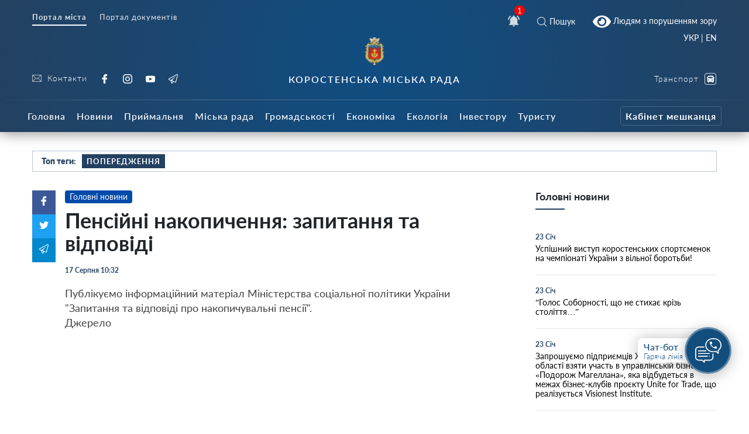

--- FILE ---
content_type: text/html; charset=UTF-8
request_url: https://korosten-rada.gov.ua/pensiyni-nakopichennya-zapitannya-ta-vidpovidi/
body_size: 36792
content:
    
<!doctype html>
    <html lang="uk">
    <head>
        <meta charset="UTF-8" />
        <meta name="viewport" content="width=device-width, initial-scale=1, user-scalable=no" />
        <link rel="profile" href="https://gmpg.org/xfn/11" />
        <style id="jetpack-boost-critical-css">@media all{ul{box-sizing:border-box}html :where(img[class*=wp-image-]){height:auto;max-width:100%}}@media all{html{box-sizing:border-box;font-family:sans-serif;line-height:1.15;-webkit-text-size-adjust:100%;-ms-text-size-adjust:100%;-ms-overflow-style:scrollbar}*{box-sizing:inherit}@-ms-viewport{width:device-width}article,footer,header,nav{display:block}body{margin:0;font-family:-apple-system,BlinkMacSystemFont,Segoe UI,Roboto,Helvetica Neue,Arial,sans-serif;font-size:1rem;font-weight:400;line-height:1.5;color:#212529;background-color:#fff}h1{margin-top:0;margin-bottom:.5rem}p{margin-top:0;margin-bottom:1rem}ul{margin-bottom:1rem}ul{margin-top:0}ul ul{margin-bottom:0}strong{font-weight:bolder}a{color:#007bff;text-decoration:none;background-color:transparent;-webkit-text-decoration-skip:objects}a:not([href]):not([tabindex]){color:inherit;text-decoration:none}img{vertical-align:middle;border-style:none}svg:not(:root){overflow:hidden}a,button,input{-ms-touch-action:manipulation;touch-action:manipulation}button,input{margin:0;font-family:inherit;font-size:inherit;line-height:inherit}button,input{overflow:visible}button{text-transform:none}[type=submit],button{-webkit-appearance:button}[type=search]{outline-offset:-2px;-webkit-appearance:none}[type=search]::-webkit-search-cancel-button{-webkit-appearance:none}h1{margin-bottom:.5rem;font-family:inherit;font-weight:500;line-height:1.1;color:inherit}h1{font-size:2.5rem}.small{font-size:80%;font-weight:400}.container{margin-right:auto;margin-left:auto;padding-right:15px;padding-left:15px;width:100%}@media (min-width:576px){.container{max-width:540px}}@media (min-width:768px){.container{max-width:720px}}@media (min-width:992px){.container{max-width:960px}}@media (min-width:1200px){.container{max-width:1140px}}.row{display:-ms-flexbox;display:flex;-ms-flex-wrap:wrap;flex-wrap:wrap;margin-right:-15px;margin-left:-15px}.col-12,.col-5,.col-7,.col-lg-3,.col-lg-4,.col-lg-6,.col-lg-8,.col-md-4,.col-md-6,.col-md-8,.col-sm-12{position:relative;width:100%;min-height:1px;padding-right:15px;padding-left:15px}.col-5{-ms-flex:0 0 41.666667%;flex:0 0 41.666667%;max-width:41.666667%}.col-7{-ms-flex:0 0 58.333333%;flex:0 0 58.333333%;max-width:58.333333%}.col-12{-ms-flex:0 0 100%;flex:0 0 100%;max-width:100%}.order-1{-ms-flex-order:1;order:1}.order-3{-ms-flex-order:3;order:3}@media (min-width:576px){.col-sm-12{-ms-flex:0 0 100%;flex:0 0 100%;max-width:100%}}@media (min-width:768px){.col-md-4{-ms-flex:0 0 33.333333%;flex:0 0 33.333333%;max-width:33.333333%}.col-md-6{-ms-flex:0 0 50%;flex:0 0 50%;max-width:50%}.col-md-8{-ms-flex:0 0 66.666667%;flex:0 0 66.666667%;max-width:66.666667%}}@media (min-width:992px){.col-lg-3{-ms-flex:0 0 25%;flex:0 0 25%;max-width:25%}.col-lg-4{-ms-flex:0 0 33.333333%;flex:0 0 33.333333%;max-width:33.333333%}.col-lg-6{-ms-flex:0 0 50%;flex:0 0 50%;max-width:50%}.col-lg-8{-ms-flex:0 0 66.666667%;flex:0 0 66.666667%;max-width:66.666667%}.order-lg-1{-ms-flex-order:1;order:1}.order-lg-3{-ms-flex-order:3;order:3}}.d-none{display:none!important}.d-inline{display:inline!important}.d-flex{display:-ms-flexbox!important;display:flex!important}.d-inline-flex{display:-ms-inline-flexbox!important;display:inline-flex!important}@media (min-width:768px){.d-md-inline{display:inline!important}.d-md-block{display:block!important}}@media (min-width:992px){.d-lg-none{display:none!important}.d-lg-block{display:block!important}}.flex-row{-ms-flex-direction:row!important;flex-direction:row!important}.flex-column{-ms-flex-direction:column!important;flex-direction:column!important}.justify-content-start{-ms-flex-pack:start!important;justify-content:flex-start!important}.justify-content-end{-ms-flex-pack:end!important;justify-content:flex-end!important}.justify-content-center{-ms-flex-pack:center!important;justify-content:center!important}.justify-content-between{-ms-flex-pack:justify!important;justify-content:space-between!important}.align-items-center{-ms-flex-align:center!important;align-items:center!important}.align-self-center{-ms-flex-item-align:center!important;-ms-grid-row-align:center!important;align-self:center!important}@media (min-width:576px){.flex-sm-row{-ms-flex-direction:row!important;flex-direction:row!important}.flex-sm-column{-ms-flex-direction:column!important;flex-direction:column!important}}@media (min-width:768px){.justify-content-md-end{-ms-flex-pack:end!important;justify-content:flex-end!important}}@media (min-width:992px){.align-items-lg-end{-ms-flex-align:end!important;align-items:flex-end!important}}.w-100{width:100%!important}.text-right{text-align:right!important}.text-center{text-align:center!important}article,footer,header,nav{display:block}body{line-height:1}ul{list-style:none}body{font-family:Lato}i{font-style:italic}a{color:#234161}strong{font-weight:900}.icon svg{height:20px;width:20px}.icon.white svg{fill:#fff}.button{text-align:center}.button__view-all{height:42px;border-radius:3px;box-shadow:0 0 0 5px #fff;background-color:#fff;border:1px solid rgba(35,65,97,.2);display:-ms-inline-flexbox;display:inline-flex;-ms-flex-align:center;align-items:center;padding:0 30px;font-family:Lato;font-size:14px;color:#234161;text-decoration:none}.button__view-all.small{height:32px;padding:0 20px;font-size:14px}@font-face{font-family:icomoon;font-weight:400;font-style:normal}[class*=" icon-"]{font-family:icomoon!important;speak:none;font-style:normal;font-weight:400;font-variant:normal;text-transform:none;line-height:1;-webkit-font-smoothing:antialiased;-moz-osx-font-smoothing:grayscale}.icon-fullscreen:before{content:""}.icon-bus:before{content:""}.icon-twitter:before{content:""}.icon-cancel:before{content:""}.icon-tg:before{content:""}.icon-yt:before{content:""}.icon-ig:before{content:""}.icon-fb:before{content:""}.icon-search:before{content:""}.icon-play-button:before{content:""}.icon-right-chevron:before{content:""}@font-face{font-family:Lato;font-weight:100;font-style:normal}@font-face{font-family:Lato;font-weight:100;font-style:italic}@font-face{font-family:Lato;font-weight:200;font-style:normal}@font-face{font-family:Lato;font-weight:200;font-style:italic}@font-face{font-family:Lato;font-weight:300;font-style:normal}@font-face{font-family:Lato;font-weight:300;font-style:italic}@font-face{font-family:Lato;font-weight:400;font-style:normal}@font-face{font-family:Lato;font-weight:400;font-style:italic}@font-face{font-family:Lato;font-weight:500;font-style:normal}@font-face{font-family:Lato;font-weight:500;font-style:italic}@font-face{font-family:Lato;font-weight:600;font-style:normal}@font-face{font-family:Lato;font-weight:600;font-style:italic}@font-face{font-family:Lato;font-weight:700;font-style:normal}@font-face{font-family:Lato;font-weight:700;font-style:italic}@font-face{font-family:Lato;font-weight:800;font-style:normal}@font-face{font-family:Lato;font-weight:800;font-style:italic}@font-face{font-family:Lato;font-weight:900;font-style:normal}@font-face{font-family:Lato;font-weight:900;font-style:italic}body{padding:0!important;margin:0!important}.all-wrap{transform:translateX(0)}.container{max-width:1200px}@media (max-width:1199px){.container{max-width:none!important}}.bg_gradient{background-image:radial-gradient(circle at 50% 50%,#104d82,#234161)}.cat_badge{display:-ms-inline-flexbox;display:inline-flex;border-radius:3px;text-align:left;padding:5px 10px;font-family:Lato;font-size:12px;font-weight:500;letter-spacing:1px;text-transform:uppercase;color:#fff;background:#000;-ms-flex-align:center;align-items:center}.cat_badge.reportage{background:#05a38a}.widget__main-news{margin-bottom:60px}.widget__main-news .title{font-weight:700;font-size:18px;margin-bottom:30px;padding-bottom:10px}.widget__main-news .title:after{content:"";height:2px;background-color:#234161;width:50px;display:block;margin-top:10px}.widget__main-news .item{display:block;margin-bottom:20px;padding-bottom:20px;border-bottom:1px solid #e7e7e7;font-size:14px;color:#000}.widget__main-news .item .date{font-size:12px!important;font-weight:700;margin-bottom:5px;display:block;text-decoration:none;color:#234161}.search__modal{position:fixed;top:0;right:0;bottom:0;left:0;background-color:#fff;display:none;z-index:10}.search__modal .icon-cancel{font-size:24px;color:#234161;position:absolute;right:40px;top:40px;display:block}@media (max-width:768px){.search__modal .icon-cancel{right:20px;top:20px;font-size:20px}}.search__modal form{display:-ms-flexbox;display:flex;-ms-flex-pack:center;justify-content:center;margin-top:200px;position:relative;opacity:0}@media (max-width:768px){.search__modal form{-ms-flex-direction:column;flex-direction:column;-ms-flex-pack:center;justify-content:center;-ms-flex-align:end;align-items:flex-end}}.search__modal form button{background:0 0;border:2px solid #fff;color:#234161;height:48;margin-left:10px;border-radius:8px;font-weight:700;font-size:22px}@media (max-width:768px){.search__modal form button{width:80px;margin-top:20px;margin-left:0;height:36px;display:none}}.search__modal form input[type=search]{height:48px;width:800px;max-width:100%;background:0 0;border:none;color:#000;outline:0;font-size:20px;padding-left:42px;border-radius:0;background:#e7e7e7;border-radius:8px}.search__modal form div{position:relative}@media (max-width:768px){.search__modal form div,.search__modal form div input[type=search]{width:100%}}.search__modal form i{position:absolute;color:#757575;font-size:18px;left:13px;top:50%;transform:translateY(-50%)}.header{box-shadow:0 2px 22px 0 rgba(0,0,0,.45);margin-bottom:32px}.header__nofitications-dropdown{position:absolute;top:calc(100% + 25px);right:-115px;width:360px;background:#fff;padding:10px;border-radius:8px;box-shadow:0 10px 30px 0 rgba(0,0,0,.25);z-index:10;padding-top:0;display:-ms-flexbox;display:flex}@media (max-width:991px){.header__nofitications-dropdown{right:-85px;max-width:90vw}}.header__nofitications-dropdown:before{display:block;content:"";background-color:#fff;position:absolute;width:32px;height:32px;top:-8px;right:110px;transform:rotate(45deg);z-index:2}@media (max-width:991px){.header__nofitications-dropdown:before{right:80px}}.header__nofitications-dropdown .notifications-header{color:#666;padding:10px;border-bottom:1px solid #e7e7e7;position:relative;z-index:4;background-color:#fff}.header__nofitications-dropdown .items>div{margin:0-10px;padding-right:10px;padding-left:32px;border-bottom:1px solid #e7e7e7;position:relative;background-color:#e0efff}.header__nofitications-dropdown .items>div .seen{background:#dcdcdc;width:8px;height:8px;border-radius:50%;position:absolute;top:50%;left:18px;transform:translateY(-50%) translateX(-50%)}.header__nofitications-dropdown .items>div .new{background:#3d9df7;width:8px;height:8px;border-radius:50%;position:absolute;top:50%;left:18px;transform:translateY(-50%) translateX(-50%)}.header__nofitications-dropdown .items>div .thumb{min-width:64px;height:64px;background-size:cover;background-position:50%;margin-right:15px;position:relative;border-radius:4px;background-color:#e7e7e7}.header__nofitications-dropdown .items>div .thumb i{position:absolute;right:-10px;bottom:-5px;height:20px;width:20px;border-radius:50%;display:-ms-flexbox;display:flex;box-shadow:0 0 0 2px #fff;display:none}.header__nofitications-dropdown .items>div .thumb i:before{display:inline;content:"";color:#fff;text-align:center;width:20px;height:20px;position:absolute;line-height:20px;left:0;top:0;font-weight:700;font-size:14px;font-style:normal}.header__nofitications-dropdown .see-all{margin:0-10px -10px}.header__nofitications-dropdown .see-all a{color:#234161;font-weight:700;-ms-flex-pack:center;justify-content:center;display:-ms-flexbox;display:flex;padding:10px;margin:0;font-size:13px}.header__nofitications-dropdown .title{color:#234161;font-size:15px;font-weight:500;margin:0;padding:12px 8px}.header__nofitications-dropdown .title .date{color:#adadad;font-size:12px}.header__notifications{position:relative;margin:0 20px;display:flex;-ms-flex-align:center;align-items:center}.header__notifications .no-notifications{padding:30px 0;color:#cecece;border-bottom:1px solid #e7e7e7}@media (max-width:991px){.header__notifications{margin-right:25px}}.header__notifications .counter{position:absolute;background:red;color:#fff;width:18px;height:18px;font-size:13px;border-radius:50%;display:-ms-flexbox;-ms-flex-align:center;align-items:center;-ms-flex-pack:center;justify-content:center;right:0;top:0;transform:translateX(50%) translateY(-50%)}.header__menu-toggle{width:26px;min-width:26px;margin-right:auto;position:relative;height:26px}.header__menu-toggle i{display:block;height:2px;background:#fff;margin-bottom:8px;opacity:.7}.header__menu-toggle i:last-child{margin-bottom:0}.header__socials{height:100%}.header__socials a{font-family:Lato;font-size:16px;color:#fff;display:-ms-inline-flexbox;display:inline-flex;-ms-flex-align:center;align-items:center;text-decoration:none;letter-spacing:1px;font-weight:300;margin-right:18px}@media (max-width:767px){.header__socials a{height:32px}}.header__controls{height:100%}.header__controls a{font-family:Lato;font-size:14px;color:#fff;display:-ms-flexbox;display:flex;-ms-flex-pack:end;justify-content:flex-end;-ms-flex-align:center;align-items:center;text-decoration:none;letter-spacing:1px;font-weight:300;margin-left:20px}.header__controls a.smartcity{color:#fff;opacity:1;margin-left:30px!important}.header__controls a.smartcity span{color:#fff;position:relative;height:32px;border-radius:5px;font-size:12px;display:-ms-inline-flexbox;display:inline-flex;-ms-flex-align:center;align-items:center;padding-left:5px;padding-right:5px;font-weight:700;border:1px solid hsla(0,0%,100%,.2);white-space:nowrap}@media (max-width:991px){.header__controls a{margin-bottom:0;margin-left:10px}}.header__controls a:last-child{margin-bottom:0}.header__controls a i{font-size:20px;margin-left:10px}.header__icons a{font-family:Lato;color:#fff;display:-ms-flexbox;display:flex;-ms-flex-align:center;align-items:center;margin:0 10px;text-decoration:none;font-size:14px}@media (max-width:991px){.header__icons a:first-child{margin-left:0}.header__icons a:last-child{margin-left:0;margin-right:0}}.header__icons a i{margin-right:5px;font-size:16px}.header___nav ul,.header__main-nav ul{display:block;margin-left:0;margin-bottom:0;padding-left:0}.header___nav ul li{display:inline-block}.header___nav ul li.current a{font-weight:700;border-bottom:2px solid #fff}.header___nav ul li a{font-family:Lato;font-size:13px;font-weight:400;color:#e4e4e4;display:-ms-inline-flexbox;display:inline-flex;margin-right:18px;letter-spacing:1px;border-bottom:2px solid transparent;padding-bottom:5px}.header__topline{padding-top:18px}.header__middle{padding:0 0 25px;position:relative;padding-bottom:25px}@media (max-width:991px){.header__middle{padding-top:20px;padding-bottom:20px}}@media (max-width:576px){.header___nav ul li{display:block}.header___nav ul li a{line-height:10px}.header__icons .search__toggle,.header__notifications{position:absolute;top:-80px}.header__notifications{right:85px}.header__icons .search__toggle{right:5px}a.bvi-link-shortcode{margin-top:-3px!important;margin-right:0!important;padding-top:0!important;padding-right:0!important}.header__socials a{margin-right:5px}.header__socials-links a span{display:none}}.header__middle:after{display:block;content:"";width:100%;height:2px;opacity:.13;background-color:#d8d8d8;position:absolute;border-radius:50%;top:100%;left:50%;transform:translateX(-50%)}.header__title{font-family:Lato;font-size:14px;font-weight:300;letter-spacing:1px;color:#aab3c6}.header__title strong{display:block;text-transform:uppercase;font-weight:600;font-size:16px;letter-spacing:2px}@media (max-width:991px){.header__title{padding-bottom:30px;font-size:12px}}@media (max-width:575px){.header__title{text-align:left!important;padding-bottom:30px;padding-top:15px}.header__title strong{font-size:12px}}.header__logo{margin-bottom:14px;color:#fff}.header__logo img{height:48px!important}@media (max-width:575px){.header__logo{margin-right:30px;margin-bottom:30px}.header__logo img{height:42px!important}}.footer{color:hsla(0,0%,100%,.6);font-weight:300;padding-top:50px;line-height:1.5;font-size:13px}@media (max-width:575px){.footer__social-links{text-align:center;margin-top:30px}}.footer__social-links a{opacity:.5;font-family:Lato;font-size:18px;color:#e4e4e4;display:-ms-inline-flexbox;display:inline-flex;-ms-flex-align:center;align-items:center;text-decoration:none;letter-spacing:1px;font-weight:300;margin-right:18px}.footer__copyright{position:relative;padding:50px 0;margin-top:20px}@media (max-width:767px){.footer__copyright{text-align:center}}.footer__copyright:after{display:block;content:"";width:100%;height:2px;opacity:.13;background-color:#d8d8d8;position:absolute;border-radius:50%;top:0;left:50%;transform:translateX(-50%)}.footer__contacts p{margin-bottom:20px}.footer__contacts p a{color:#fff}@media (max-width:991px){.header__main-nav{box-shadow:inset -30px 0 30px 0 rgba(0,0,0,.1);position:fixed;left:0;right:0;bottom:0;top:0;background:#1c344e;z-index:99;display:-ms-flexbox;display:flex;overflow:scroll;padding-top:10px;-webkit-overflow-scrolling:touch;transform:translateX(-100%);width:250px;height:100vh}.header__main-nav ul{-ms-flex-direction:column;flex-direction:column;max-width:100%;margin-top:10px;margin-bottom:60px;width:100%}}.header__main-nav li a{font-family:Lato;font-size:16px;font-weight:500;letter-spacing:1px;color:#fff;text-decoration:none;margin-right:5px;display:-ms-inline-flexbox;display:inline-flex;height:56px;-ms-flex-align:center;align-items:center;padding:0 7px}@media (max-width:1200px){.header__main-nav li a{font-size:13px}}@media (max-width:991px){.header__main-nav li a{display:block;font-size:18px;margin-right:0;height:auto;padding-top:8px;padding-bottom:8px}}@media (max-width:600px){.header__main-nav li a{text-align:left}}.header__main-nav li.smartcity{margin-left:auto}@media (max-width:991px){.header__main-nav li.smartcity{margin-left:0;display:none}}.header__main-nav li.smartcity a{margin-right:0;color:#fff}.header__main-nav li.smartcity a span{color:#fff;position:relative;height:33px;border-radius:5px;font-size:16px;display:-ms-inline-flexbox;display:inline-flex;-ms-flex-align:center;align-items:center;padding-left:8px;padding-right:8px;font-weight:700;border:1px solid hsla(0,0%,100%,.2)}.hot-topics{border:1px solid rgba(35,65,97,.3);height:36px;margin-bottom:32px;padding:0 15px}.hot-topics .title{font-size:14px;font-weight:900}.hot-topics .item,.hot-topics .title{font-family:Lato;color:#234161;margin-right:10px}.hot-topics .item{font-size:13px;font-weight:700;text-transform:uppercase;height:24px;padding:0 8px;display:-ms-inline-flexbox;display:inline-flex;-ms-flex-align:center;align-items:center;text-decoration:none;letter-spacing:1px;background:#dbecff}.hot-topics .item:nth-child(2n){background-color:#234161;color:#fff}.video__item{margin:0 20px;text-decoration:none;margin-bottom:35px}.video__item.category{width:calc(33.333% - 30px);margin:0 15px;margin-bottom:20px}.video__item.category .thumb{height:160px}.video__item.category:nth-child(2n){margin-right:auto}@media (max-width:991px){.video__item.category{width:calc(50% - 30px)}}@media (max-width:600px){.video__item.category{width:100%}}.video__item.category a{color:#000}.video__item.category a i{color:#fff}.video__item.category a .thumb{box-shadow:none}.video__item.category a .title{color:#000;font-weight:600;line-height:1.2}.video__item.category a .meta .date{color:#666}.video__item a{position:relative;color:#fff;text-decoration:none}.video__item a i{position:absolute;font-size:52px;top:50%;left:50%;transform:translate(-50%,-50%);text-shadow:0 0 20px rgba(0,0,0,.7);z-index:5}.video__item .thumb{height:190px;background-size:cover;background-repeat:no-repeat;box-shadow:0 0 20px 0 rgba(0,0,0,.5);position:relative;margin-bottom:5px;background-position:50%;background-color:#234161}@media (max-width:600px){.video__item .thumb{height:50vw}}.video__item .thumb:after{content:"";display:block;position:absolute;left:0;right:0;top:0;bottom:0;background:#234161;opacity:0;z-index:0}.video__item .meta{padding:10px 0;display:-ms-flexbox;display:flex;-ms-flex-align:center;align-items:center}.video__item .meta .cat_badge{margin-right:10px}.video__item .meta .date{font-family:Lato;font-size:11px;font-weight:400;color:#fff}.video__item .title{font-family:Lato;font-size:18px;font-weight:400;color:#fff;line-height:1.5;text-decoration:none}.single{padding-left:40px;position:relative;margin-bottom:50px;padding-right:0}.single__sidebar{padding-left:60px}.single__related{background:#f9f9f9;padding:15px;padding-bottom:0}.single__related .related__title{text-align:center;font-weight:800;font-size:20px;color:#000;margin:10px 0 32px}.single__related .related__item{margin-bottom:15px;padding-bottom:15px;display:-ms-flexbox;display:flex;min-width:100%;color:#000;font-size:14px;font-weight:400;border-bottom:1px solid #ececec}.single__related .related__item span{margin-top:10px}.single__related .related__item:last-child{border:none}.single__related .related__thumb{height:60px;width:80px;min-width:80px;margin-right:10px;background-size:cover;background-position:50%}.single__cat{margin-bottom:10px}.single__cat a{color:#fff;display:inline-block;padding:3px 8px;border-radius:4px;font-size:14px;text-decoration:none}.single img{max-width:100%;height:auto}@media (max-width:768px){.single{padding-left:0}}.single__gallery{margin:20px 0 40px;background-color:rgba(226,240,255,.5);padding:10px;color:#fff}.single__gallery a.fullscreen{position:absolute;right:15px;top:15px;background:#f1f8ff;display:-ms-flexbox;display:flex;height:32px;width:32px;-ms-flex-pack:center;justify-content:center;-ms-flex-align:center;align-items:center;border-radius:6px}.single__gallery *{outline:0!important}.single__gallery-track{position:relative}.single__gallery-item{text-align:center;position:relative}.single__gallery-item img{width:100%}.single__title{font-size:36px}.single__meta,.single__title{font-weight:700;margin-bottom:20px}.single__meta{font-size:12px;color:#234161}.single__meta>div{margin-right:15px}.single__content{margin-bottom:15px;text-indent:0;font-weight:400;color:#424242;font-size:18px;line-height:1.4}.single__content a{font-weight:700;text-decoration:none;border-bottom:1px solid}.single__content p{margin-bottom:15px;text-indent:0;font-weight:400;color:#424242;font-size:18px;line-height:1.4}.single__content p img{margin:20px 0}}@media all{.header__main-nav #main-nav>li>.sub-menu{left:50vw;transform:translateX(-50%);position:absolute;position:absolute;z-index:20;display:none;padding:10px 0;justify-content:flex-start;flex-wrap:wrap;padding-top:30px}@media (max-width:991px){.header__main-nav #main-nav>li>.sub-menu{position:relative;left:initial;transform:none;padding:0;margin:0;background:#0c243c;flex-direction:column;padding-top:20px;box-shadow:inset 0 0 50px 0 rgba(0,0,0,.3)}}.header__main-nav #main-nav>li>.sub-menu *{z-index:10}.header__main-nav #main-nav>li>.sub-menu::before{display:block;content:"";position:absolute;left:50%;bottom:0;top:0;width:100vw;transform:translateX(-50%);background-color:#23344e;z-index:1;box-shadow:0 25px 25px 0 rgba(0,0,0,.3)}@media (max-width:991px){.header__main-nav #main-nav>li>.sub-menu::before{display:none}}.header__main-nav #main-nav>li>.sub-menu>li{max-width:20%;width:20%;padding-right:10px;padding-left:10px;margin-bottom:20px}@media (max-width:991px){.header__main-nav #main-nav>li>.sub-menu>li{width:100%;max-width:100%;margin-bottom:0}.header__main-nav #main-nav>li>.sub-menu>li>a{margin-bottom:0!important}.header__main-nav #main-nav>li>.sub-menu>li>ul{margin:0;padding-bottom:20px}.header__main-nav #main-nav>li>.sub-menu>li>ul>li>a{padding:10px 0!important;display:block;padding-left:10px!important;margin-left:-10px}}.header__main-nav #main-nav>li>.sub-menu>li>a{font-size:15px;border-bottom:1px solid rgba(255,255,255,.1);padding-left:0;color:rgba(255,255,255,.7);font-weight:300!important;margin-bottom:15px}.header__main-nav #main-nav>li>.sub-menu .sub-menu{padding-left:0}.header__main-nav #main-nav>li>.sub-menu .sub-menu li{padding-bottom:13px}.header__main-nav #main-nav>li>.sub-menu .sub-menu li a{font-weight:400!important;padding-left:0;font-size:14px;padding:0}@media (max-width:991px){.header__main-nav .sub-menu{position:relative;box-shadow:none;margin:15px 0;width:auto;padding-top:10px;margin-top:20px}.header__main-nav .sub-menu::before{position:absolute;content:"";display:block;top:0;width:20px;height:20px;transform:rotate(45deg) translateY(-50%);left:15px}.header__main-nav .sub-menu li{padding-bottom:0!important}}.header__main-nav .sub-menu li a{height:auto;display:flex;max-width:100%;color:#fff;padding:10px 10px;font-weight:400!important;font-size:14px}}@media all{.single{position:relative;padding-left:56px}.single__gallery i{font-style:normal!important}@media (max-width:991px){.single{padding-left:0;display:flex;flex-direction:column}.single__title{font-size:28px}}.single__content em,.single__content i{font-style:italic}.single__share-holder{position:absolute;left:0}@media (max-width:991px){.single__share-holder{order:10;position:relative;margin-bottom:10px}}.single__share{display:flex;flex-direction:column;width:40px}@media (max-width:991px){.single__share{flex-direction:row;width:180px}}.single__share a{color:#fff;display:inline-flex;padding:10px;flex-direction:column;align-items:center;justify-content:center}@media (max-width:991px){.single__share a{width:40px;flex:1;flex-direction:row}}.single__share a .count{margin-top:5px;font-size:12px}.single__share a.facebook{background:#3b5998}.single__share a.twitter{background:#1da1f2}.single__share a.tg{background:#08c}}@media all{#scrollToTop{position:fixed;top:0;bottom:0;width:48px;left:0;display:flex;justify-content:center;color:#7da8d0;opacity:0;visibility:hidden;border:none;background:rgba(0,123,255,.1)}#scrollToTop i{align-self:end}@media (max-width:768px){#scrollToTop{left:initial;top:initial;align-items:center;right:45px;bottom:140px;background:#fff;width:52px;height:52px;border-radius:50%;box-shadow:0 0 0 4px #fff,0 10px 30px 0 rgba(0,0,0,.2)}}#scrollToTop i::before{transform:rotate(-90deg);display:block}}@media all{.header__socials-links a svg{height:16px;width:16px;fill:#e4e4e4;margin-right:10px}.header__socials-links a span{font-size:14px}.widget{position:fixed;z-index:100;right:30px;bottom:60px;display:inline-flex;align-items:center;height:120px}@media (max-width:768px){.widget{bottom:20px}}.widget__popup{visibility:hidden;opacity:0;transform:translateY(5px);width:260px;position:absolute;right:5px;bottom:calc(100% + 1px)}.widget__popup .bg{background-color:#fff;padding:8px 0;border-radius:12px;box-shadow:0 10px 30px rgba(0,0,0,.25);z-index:10;position:relative}.widget__popup .triangle{width:32px;height:32px;position:absolute;transform:rotate(45deg);background:#fff;right:20px;bottom:-5px;z-index:2}.widget__popup a{font-size:16px;display:block;font-weight:600;padding:10px;text-decoration:none;display:flex;position:relative;z-index:3;background-color:#fff}.widget__popup a svg{width:24px;height:24px;min-width:24px;min-height:24px;fill:#234161;margin-right:16px;margin-top:5px}.widget__popup a span{display:block;font-size:13px;font-weight:300;margin-top:5px}.widget__icon{border-radius:50%;width:80px;height:80px;background:#124e7d;border:3px solid rgba(255,255,255,.33);box-sizing:border-box;box-shadow:0 4px 25px rgba(0,0,0,.25);position:absolute;right:0;top:50%;transform:translateY(-50%);display:flex;align-items:center;justify-content:center}.widget__label{height:42px;min-width:140px;width:140px;background:#fff;box-shadow:0 0 25px rgba(0,0,0,.25);border-radius:8px;margin-right:20px;padding:5px;font-weight:500;font-size:16px;color:#124e7d;padding-left:10px;transform:translateX(0);opacity:1}.widget__label span{font-size:13px;font-weight:300;display:block}.single__video-block>.title{margin:40px 0 10px;font-size:16px;font-weight:300;color:#134a7a;border-bottom:2px solid rgba(35,65,97,.2)}.single__video-block>.title span{text-align:center;flex:1;padding:7px 10px;position:relative}.single__video-block>.title span.active{font-weight:700}.single__video-block>.title span.active::after{display:block;content:"";height:2px;width:100%;background-color:#234161!important;top:100%;position:absolute;left:0}.single__video-block .single__video-track .video__item{margin-left:0;margin-right:0}.post-ajax-page{position:relative;padding-bottom:30px;margin-bottom:60px;min-height:120vh}.post-ajax-page .single__next-link{position:fixed;bottom:0;left:50%;transform:translateX(-50%) translateY(50%);width:360px;z-index:10}.post-ajax-page .single__next-link a{width:100%;display:flex;height:42px;align-items:center;background-color:#fff;border:none;justify-content:center;font-size:18px;box-shadow:0 40px 70px 0 rgba(0,0,0,.2);text-decoration:none;font-weight:400;visibility:hidden;opacity:0}body{line-height:1.2}body.single{padding:0;margin:0}.all-wrap{background:#fff}*{outline:0!important}}@media all{html body a.bvi-link-shortcode{border-radius:2px;display:inline-block;padding:5px 10px;vertical-align:middle;text-decoration:none}html body a.bvi-link-shortcode .bvi-svg-eye{display:inline-block;overflow:visible;width:1.125em;height:1em;font-size:2em;vertical-align:middle}}a.bvi-link-shortcode{background-color:transparent!important;padding-right:0!important;margin-right:0!important}.header___nav{margin-bottom:20px}.footer__copyright a{color:#fff}#google_translate_element2{display:none}a.glink{display:inline-block!important}.gtranslator-switcher{display:block;position:absolute;top:-10px;margin-right:auto;margin-left:auto;padding-right:15px;padding-left:15px;width:100%;max-width:1200px;text-align:right}.gtranslator-switcher a,.gtranslator-switcher span{color:#fff;font-size:14px;font-family:Lato}@media (max-width:575px){.gtranslator-switcher{top:-90px}}</style><meta name='robots' content='index, follow, max-image-preview:large, max-snippet:-1, max-video-preview:-1' />

	<!-- This site is optimized with the Yoast SEO plugin v26.8 - https://yoast.com/product/yoast-seo-wordpress/ -->
	<title>Пенсійні накопичення: запитання та відповіді - Коростень - міський інформаційний портал</title>
	<link rel="canonical" href="https://korosten-rada.gov.ua/pensiyni-nakopichennya-zapitannya-ta-vidpovidi/" />
	<meta property="og:locale" content="uk_UA" />
	<meta property="og:type" content="article" />
	<meta property="og:title" content="Пенсійні накопичення: запитання та відповіді - Коростень - міський інформаційний портал" />
	<meta property="og:description" content="Публікуємо інформаційний матеріал Міністерства соціальної політики України &quot;Запитання та відповіді про накопичувальні пенсії&quot;. Джерело&nbsp; &nbsp; &nbsp;" />
	<meta property="og:url" content="https://korosten-rada.gov.ua/pensiyni-nakopichennya-zapitannya-ta-vidpovidi/" />
	<meta property="og:site_name" content="Коростень - міський інформаційний портал" />
	<meta property="article:published_time" content="2021-08-17T07:32:00+00:00" />
	<meta property="og:image" content="https://korosten-rada.gov.ua/wp-content/uploads/2021/09/image.jpg" />
	<meta property="og:image:width" content="1200" />
	<meta property="og:image:height" content="675" />
	<meta property="og:image:type" content="image/jpeg" />
	<meta name="author" content="koradmin" />
	<meta name="twitter:card" content="summary_large_image" />
	<meta name="twitter:label1" content="Написано" />
	<meta name="twitter:data1" content="koradmin" />
	<script type="application/ld+json" class="yoast-schema-graph">{"@context":"https://schema.org","@graph":[{"@type":"Article","@id":"https://korosten-rada.gov.ua/pensiyni-nakopichennya-zapitannya-ta-vidpovidi/#article","isPartOf":{"@id":"https://korosten-rada.gov.ua/pensiyni-nakopichennya-zapitannya-ta-vidpovidi/"},"author":{"name":"koradmin","@id":"https://korosten-rada.gov.ua/#/schema/person/97f16c91ef44f1fe0ec86d165fb433c6"},"headline":"Пенсійні накопичення: запитання та відповіді","datePublished":"2021-08-17T07:32:00+00:00","mainEntityOfPage":{"@id":"https://korosten-rada.gov.ua/pensiyni-nakopichennya-zapitannya-ta-vidpovidi/"},"wordCount":24,"image":{"@id":"https://korosten-rada.gov.ua/pensiyni-nakopichennya-zapitannya-ta-vidpovidi/#primaryimage"},"thumbnailUrl":"https://korosten-rada.gov.ua/wp-content/uploads/2021/09/image.jpg","articleSection":["Головні новини"],"inLanguage":"uk"},{"@type":"WebPage","@id":"https://korosten-rada.gov.ua/pensiyni-nakopichennya-zapitannya-ta-vidpovidi/","url":"https://korosten-rada.gov.ua/pensiyni-nakopichennya-zapitannya-ta-vidpovidi/","name":"Пенсійні накопичення: запитання та відповіді - Коростень - міський інформаційний портал","isPartOf":{"@id":"https://korosten-rada.gov.ua/#website"},"primaryImageOfPage":{"@id":"https://korosten-rada.gov.ua/pensiyni-nakopichennya-zapitannya-ta-vidpovidi/#primaryimage"},"image":{"@id":"https://korosten-rada.gov.ua/pensiyni-nakopichennya-zapitannya-ta-vidpovidi/#primaryimage"},"thumbnailUrl":"https://korosten-rada.gov.ua/wp-content/uploads/2021/09/image.jpg","datePublished":"2021-08-17T07:32:00+00:00","author":{"@id":"https://korosten-rada.gov.ua/#/schema/person/97f16c91ef44f1fe0ec86d165fb433c6"},"breadcrumb":{"@id":"https://korosten-rada.gov.ua/pensiyni-nakopichennya-zapitannya-ta-vidpovidi/#breadcrumb"},"inLanguage":"uk","potentialAction":[{"@type":"ReadAction","target":["https://korosten-rada.gov.ua/pensiyni-nakopichennya-zapitannya-ta-vidpovidi/"]}]},{"@type":"ImageObject","inLanguage":"uk","@id":"https://korosten-rada.gov.ua/pensiyni-nakopichennya-zapitannya-ta-vidpovidi/#primaryimage","url":"https://korosten-rada.gov.ua/wp-content/uploads/2021/09/image.jpg","contentUrl":"https://korosten-rada.gov.ua/wp-content/uploads/2021/09/image.jpg","width":1200,"height":675},{"@type":"BreadcrumbList","@id":"https://korosten-rada.gov.ua/pensiyni-nakopichennya-zapitannya-ta-vidpovidi/#breadcrumb","itemListElement":[{"@type":"ListItem","position":1,"name":"Головна Сторінка","item":"https://korosten-rada.gov.ua/"},{"@type":"ListItem","position":2,"name":"Пенсійні накопичення: запитання та відповіді"}]},{"@type":"WebSite","@id":"https://korosten-rada.gov.ua/#website","url":"https://korosten-rada.gov.ua/","name":"Коростень - міський інформаційний портал","description":"","potentialAction":[{"@type":"SearchAction","target":{"@type":"EntryPoint","urlTemplate":"https://korosten-rada.gov.ua/?s={search_term_string}"},"query-input":{"@type":"PropertyValueSpecification","valueRequired":true,"valueName":"search_term_string"}}],"inLanguage":"uk"},{"@type":"Person","@id":"https://korosten-rada.gov.ua/#/schema/person/97f16c91ef44f1fe0ec86d165fb433c6","name":"koradmin","image":{"@type":"ImageObject","inLanguage":"uk","@id":"https://korosten-rada.gov.ua/#/schema/person/image/","url":"https://secure.gravatar.com/avatar/3dcc66333522a3a0eb3a5b281b6cbc39296e39809faa04af59754d298b88e6a7?s=96&d=mm&r=g","contentUrl":"https://secure.gravatar.com/avatar/3dcc66333522a3a0eb3a5b281b6cbc39296e39809faa04af59754d298b88e6a7?s=96&d=mm&r=g","caption":"koradmin"},"sameAs":["https://korosten-rada.gov.ua"],"url":"https://korosten-rada.gov.ua/author/koradmin/"}]}</script>
	<!-- / Yoast SEO plugin. -->


<link rel='dns-prefetch' href='//www.googletagmanager.com' />
<link rel="alternate" title="oEmbed (JSON)" type="application/json+oembed" href="https://korosten-rada.gov.ua/wp-json/oembed/1.0/embed?url=https%3A%2F%2Fkorosten-rada.gov.ua%2Fpensiyni-nakopichennya-zapitannya-ta-vidpovidi%2F" />
<link rel="alternate" title="oEmbed (XML)" type="text/xml+oembed" href="https://korosten-rada.gov.ua/wp-json/oembed/1.0/embed?url=https%3A%2F%2Fkorosten-rada.gov.ua%2Fpensiyni-nakopichennya-zapitannya-ta-vidpovidi%2F&#038;format=xml" />
<style id='wp-img-auto-sizes-contain-inline-css' type='text/css'>
img:is([sizes=auto i],[sizes^="auto," i]){contain-intrinsic-size:3000px 1500px}
/*# sourceURL=wp-img-auto-sizes-contain-inline-css */
</style>
<style id='wp-block-library-inline-css' type='text/css'>
:root{--wp-block-synced-color:#7a00df;--wp-block-synced-color--rgb:122,0,223;--wp-bound-block-color:var(--wp-block-synced-color);--wp-editor-canvas-background:#ddd;--wp-admin-theme-color:#007cba;--wp-admin-theme-color--rgb:0,124,186;--wp-admin-theme-color-darker-10:#006ba1;--wp-admin-theme-color-darker-10--rgb:0,107,160.5;--wp-admin-theme-color-darker-20:#005a87;--wp-admin-theme-color-darker-20--rgb:0,90,135;--wp-admin-border-width-focus:2px}@media (min-resolution:192dpi){:root{--wp-admin-border-width-focus:1.5px}}.wp-element-button{cursor:pointer}:root .has-very-light-gray-background-color{background-color:#eee}:root .has-very-dark-gray-background-color{background-color:#313131}:root .has-very-light-gray-color{color:#eee}:root .has-very-dark-gray-color{color:#313131}:root .has-vivid-green-cyan-to-vivid-cyan-blue-gradient-background{background:linear-gradient(135deg,#00d084,#0693e3)}:root .has-purple-crush-gradient-background{background:linear-gradient(135deg,#34e2e4,#4721fb 50%,#ab1dfe)}:root .has-hazy-dawn-gradient-background{background:linear-gradient(135deg,#faaca8,#dad0ec)}:root .has-subdued-olive-gradient-background{background:linear-gradient(135deg,#fafae1,#67a671)}:root .has-atomic-cream-gradient-background{background:linear-gradient(135deg,#fdd79a,#004a59)}:root .has-nightshade-gradient-background{background:linear-gradient(135deg,#330968,#31cdcf)}:root .has-midnight-gradient-background{background:linear-gradient(135deg,#020381,#2874fc)}:root{--wp--preset--font-size--normal:16px;--wp--preset--font-size--huge:42px}.has-regular-font-size{font-size:1em}.has-larger-font-size{font-size:2.625em}.has-normal-font-size{font-size:var(--wp--preset--font-size--normal)}.has-huge-font-size{font-size:var(--wp--preset--font-size--huge)}.has-text-align-center{text-align:center}.has-text-align-left{text-align:left}.has-text-align-right{text-align:right}.has-fit-text{white-space:nowrap!important}#end-resizable-editor-section{display:none}.aligncenter{clear:both}.items-justified-left{justify-content:flex-start}.items-justified-center{justify-content:center}.items-justified-right{justify-content:flex-end}.items-justified-space-between{justify-content:space-between}.screen-reader-text{border:0;clip-path:inset(50%);height:1px;margin:-1px;overflow:hidden;padding:0;position:absolute;width:1px;word-wrap:normal!important}.screen-reader-text:focus{background-color:#ddd;clip-path:none;color:#444;display:block;font-size:1em;height:auto;left:5px;line-height:normal;padding:15px 23px 14px;text-decoration:none;top:5px;width:auto;z-index:100000}html :where(.has-border-color){border-style:solid}html :where([style*=border-top-color]){border-top-style:solid}html :where([style*=border-right-color]){border-right-style:solid}html :where([style*=border-bottom-color]){border-bottom-style:solid}html :where([style*=border-left-color]){border-left-style:solid}html :where([style*=border-width]){border-style:solid}html :where([style*=border-top-width]){border-top-style:solid}html :where([style*=border-right-width]){border-right-style:solid}html :where([style*=border-bottom-width]){border-bottom-style:solid}html :where([style*=border-left-width]){border-left-style:solid}html :where(img[class*=wp-image-]){height:auto;max-width:100%}:where(figure){margin:0 0 1em}html :where(.is-position-sticky){--wp-admin--admin-bar--position-offset:var(--wp-admin--admin-bar--height,0px)}@media screen and (max-width:600px){html :where(.is-position-sticky){--wp-admin--admin-bar--position-offset:0px}}

/*# sourceURL=wp-block-library-inline-css */
</style><style id='global-styles-inline-css' type='text/css'>
:root{--wp--preset--aspect-ratio--square: 1;--wp--preset--aspect-ratio--4-3: 4/3;--wp--preset--aspect-ratio--3-4: 3/4;--wp--preset--aspect-ratio--3-2: 3/2;--wp--preset--aspect-ratio--2-3: 2/3;--wp--preset--aspect-ratio--16-9: 16/9;--wp--preset--aspect-ratio--9-16: 9/16;--wp--preset--color--black: #000000;--wp--preset--color--cyan-bluish-gray: #abb8c3;--wp--preset--color--white: #ffffff;--wp--preset--color--pale-pink: #f78da7;--wp--preset--color--vivid-red: #cf2e2e;--wp--preset--color--luminous-vivid-orange: #ff6900;--wp--preset--color--luminous-vivid-amber: #fcb900;--wp--preset--color--light-green-cyan: #7bdcb5;--wp--preset--color--vivid-green-cyan: #00d084;--wp--preset--color--pale-cyan-blue: #8ed1fc;--wp--preset--color--vivid-cyan-blue: #0693e3;--wp--preset--color--vivid-purple: #9b51e0;--wp--preset--gradient--vivid-cyan-blue-to-vivid-purple: linear-gradient(135deg,rgb(6,147,227) 0%,rgb(155,81,224) 100%);--wp--preset--gradient--light-green-cyan-to-vivid-green-cyan: linear-gradient(135deg,rgb(122,220,180) 0%,rgb(0,208,130) 100%);--wp--preset--gradient--luminous-vivid-amber-to-luminous-vivid-orange: linear-gradient(135deg,rgb(252,185,0) 0%,rgb(255,105,0) 100%);--wp--preset--gradient--luminous-vivid-orange-to-vivid-red: linear-gradient(135deg,rgb(255,105,0) 0%,rgb(207,46,46) 100%);--wp--preset--gradient--very-light-gray-to-cyan-bluish-gray: linear-gradient(135deg,rgb(238,238,238) 0%,rgb(169,184,195) 100%);--wp--preset--gradient--cool-to-warm-spectrum: linear-gradient(135deg,rgb(74,234,220) 0%,rgb(151,120,209) 20%,rgb(207,42,186) 40%,rgb(238,44,130) 60%,rgb(251,105,98) 80%,rgb(254,248,76) 100%);--wp--preset--gradient--blush-light-purple: linear-gradient(135deg,rgb(255,206,236) 0%,rgb(152,150,240) 100%);--wp--preset--gradient--blush-bordeaux: linear-gradient(135deg,rgb(254,205,165) 0%,rgb(254,45,45) 50%,rgb(107,0,62) 100%);--wp--preset--gradient--luminous-dusk: linear-gradient(135deg,rgb(255,203,112) 0%,rgb(199,81,192) 50%,rgb(65,88,208) 100%);--wp--preset--gradient--pale-ocean: linear-gradient(135deg,rgb(255,245,203) 0%,rgb(182,227,212) 50%,rgb(51,167,181) 100%);--wp--preset--gradient--electric-grass: linear-gradient(135deg,rgb(202,248,128) 0%,rgb(113,206,126) 100%);--wp--preset--gradient--midnight: linear-gradient(135deg,rgb(2,3,129) 0%,rgb(40,116,252) 100%);--wp--preset--font-size--small: 13px;--wp--preset--font-size--medium: 20px;--wp--preset--font-size--large: 36px;--wp--preset--font-size--x-large: 42px;--wp--preset--spacing--20: 0.44rem;--wp--preset--spacing--30: 0.67rem;--wp--preset--spacing--40: 1rem;--wp--preset--spacing--50: 1.5rem;--wp--preset--spacing--60: 2.25rem;--wp--preset--spacing--70: 3.38rem;--wp--preset--spacing--80: 5.06rem;--wp--preset--shadow--natural: 6px 6px 9px rgba(0, 0, 0, 0.2);--wp--preset--shadow--deep: 12px 12px 50px rgba(0, 0, 0, 0.4);--wp--preset--shadow--sharp: 6px 6px 0px rgba(0, 0, 0, 0.2);--wp--preset--shadow--outlined: 6px 6px 0px -3px rgb(255, 255, 255), 6px 6px rgb(0, 0, 0);--wp--preset--shadow--crisp: 6px 6px 0px rgb(0, 0, 0);}:where(.is-layout-flex){gap: 0.5em;}:where(.is-layout-grid){gap: 0.5em;}body .is-layout-flex{display: flex;}.is-layout-flex{flex-wrap: wrap;align-items: center;}.is-layout-flex > :is(*, div){margin: 0;}body .is-layout-grid{display: grid;}.is-layout-grid > :is(*, div){margin: 0;}:where(.wp-block-columns.is-layout-flex){gap: 2em;}:where(.wp-block-columns.is-layout-grid){gap: 2em;}:where(.wp-block-post-template.is-layout-flex){gap: 1.25em;}:where(.wp-block-post-template.is-layout-grid){gap: 1.25em;}.has-black-color{color: var(--wp--preset--color--black) !important;}.has-cyan-bluish-gray-color{color: var(--wp--preset--color--cyan-bluish-gray) !important;}.has-white-color{color: var(--wp--preset--color--white) !important;}.has-pale-pink-color{color: var(--wp--preset--color--pale-pink) !important;}.has-vivid-red-color{color: var(--wp--preset--color--vivid-red) !important;}.has-luminous-vivid-orange-color{color: var(--wp--preset--color--luminous-vivid-orange) !important;}.has-luminous-vivid-amber-color{color: var(--wp--preset--color--luminous-vivid-amber) !important;}.has-light-green-cyan-color{color: var(--wp--preset--color--light-green-cyan) !important;}.has-vivid-green-cyan-color{color: var(--wp--preset--color--vivid-green-cyan) !important;}.has-pale-cyan-blue-color{color: var(--wp--preset--color--pale-cyan-blue) !important;}.has-vivid-cyan-blue-color{color: var(--wp--preset--color--vivid-cyan-blue) !important;}.has-vivid-purple-color{color: var(--wp--preset--color--vivid-purple) !important;}.has-black-background-color{background-color: var(--wp--preset--color--black) !important;}.has-cyan-bluish-gray-background-color{background-color: var(--wp--preset--color--cyan-bluish-gray) !important;}.has-white-background-color{background-color: var(--wp--preset--color--white) !important;}.has-pale-pink-background-color{background-color: var(--wp--preset--color--pale-pink) !important;}.has-vivid-red-background-color{background-color: var(--wp--preset--color--vivid-red) !important;}.has-luminous-vivid-orange-background-color{background-color: var(--wp--preset--color--luminous-vivid-orange) !important;}.has-luminous-vivid-amber-background-color{background-color: var(--wp--preset--color--luminous-vivid-amber) !important;}.has-light-green-cyan-background-color{background-color: var(--wp--preset--color--light-green-cyan) !important;}.has-vivid-green-cyan-background-color{background-color: var(--wp--preset--color--vivid-green-cyan) !important;}.has-pale-cyan-blue-background-color{background-color: var(--wp--preset--color--pale-cyan-blue) !important;}.has-vivid-cyan-blue-background-color{background-color: var(--wp--preset--color--vivid-cyan-blue) !important;}.has-vivid-purple-background-color{background-color: var(--wp--preset--color--vivid-purple) !important;}.has-black-border-color{border-color: var(--wp--preset--color--black) !important;}.has-cyan-bluish-gray-border-color{border-color: var(--wp--preset--color--cyan-bluish-gray) !important;}.has-white-border-color{border-color: var(--wp--preset--color--white) !important;}.has-pale-pink-border-color{border-color: var(--wp--preset--color--pale-pink) !important;}.has-vivid-red-border-color{border-color: var(--wp--preset--color--vivid-red) !important;}.has-luminous-vivid-orange-border-color{border-color: var(--wp--preset--color--luminous-vivid-orange) !important;}.has-luminous-vivid-amber-border-color{border-color: var(--wp--preset--color--luminous-vivid-amber) !important;}.has-light-green-cyan-border-color{border-color: var(--wp--preset--color--light-green-cyan) !important;}.has-vivid-green-cyan-border-color{border-color: var(--wp--preset--color--vivid-green-cyan) !important;}.has-pale-cyan-blue-border-color{border-color: var(--wp--preset--color--pale-cyan-blue) !important;}.has-vivid-cyan-blue-border-color{border-color: var(--wp--preset--color--vivid-cyan-blue) !important;}.has-vivid-purple-border-color{border-color: var(--wp--preset--color--vivid-purple) !important;}.has-vivid-cyan-blue-to-vivid-purple-gradient-background{background: var(--wp--preset--gradient--vivid-cyan-blue-to-vivid-purple) !important;}.has-light-green-cyan-to-vivid-green-cyan-gradient-background{background: var(--wp--preset--gradient--light-green-cyan-to-vivid-green-cyan) !important;}.has-luminous-vivid-amber-to-luminous-vivid-orange-gradient-background{background: var(--wp--preset--gradient--luminous-vivid-amber-to-luminous-vivid-orange) !important;}.has-luminous-vivid-orange-to-vivid-red-gradient-background{background: var(--wp--preset--gradient--luminous-vivid-orange-to-vivid-red) !important;}.has-very-light-gray-to-cyan-bluish-gray-gradient-background{background: var(--wp--preset--gradient--very-light-gray-to-cyan-bluish-gray) !important;}.has-cool-to-warm-spectrum-gradient-background{background: var(--wp--preset--gradient--cool-to-warm-spectrum) !important;}.has-blush-light-purple-gradient-background{background: var(--wp--preset--gradient--blush-light-purple) !important;}.has-blush-bordeaux-gradient-background{background: var(--wp--preset--gradient--blush-bordeaux) !important;}.has-luminous-dusk-gradient-background{background: var(--wp--preset--gradient--luminous-dusk) !important;}.has-pale-ocean-gradient-background{background: var(--wp--preset--gradient--pale-ocean) !important;}.has-electric-grass-gradient-background{background: var(--wp--preset--gradient--electric-grass) !important;}.has-midnight-gradient-background{background: var(--wp--preset--gradient--midnight) !important;}.has-small-font-size{font-size: var(--wp--preset--font-size--small) !important;}.has-medium-font-size{font-size: var(--wp--preset--font-size--medium) !important;}.has-large-font-size{font-size: var(--wp--preset--font-size--large) !important;}.has-x-large-font-size{font-size: var(--wp--preset--font-size--x-large) !important;}
:where(.wp-block-visual-portfolio-loop.is-layout-flex){gap: 1.25em;}:where(.wp-block-visual-portfolio-loop.is-layout-grid){gap: 1.25em;}
/*# sourceURL=global-styles-inline-css */
</style>

<style id='classic-theme-styles-inline-css' type='text/css'>
/*! This file is auto-generated */
.wp-block-button__link{color:#fff;background-color:#32373c;border-radius:9999px;box-shadow:none;text-decoration:none;padding:calc(.667em + 2px) calc(1.333em + 2px);font-size:1.125em}.wp-block-file__button{background:#32373c;color:#fff;text-decoration:none}
/*# sourceURL=/wp-includes/css/classic-themes.min.css */
</style>
<noscript><link rel='stylesheet' id='foobox-free-min-css' href='https://korosten-rada.gov.ua/wp-content/plugins/foobox-image-lightbox/free/css/foobox.free.min.css?ver=2.7.35'  media='all' />
</noscript><link data-media="all" onload="this.media=this.dataset.media; delete this.dataset.media; this.removeAttribute( &apos;onload&apos; );" rel='stylesheet' id='foobox-free-min-css' href='https://korosten-rada.gov.ua/wp-content/plugins/foobox-image-lightbox/free/css/foobox.free.min.css?ver=2.7.35'  media="not all" />
<noscript><link rel='stylesheet' id='wp-rest-filter-css' href='https://korosten-rada.gov.ua/wp-content/plugins/wp-rest-filter/public/css/wp-rest-filter-public.css?ver=1.4.3'  media='all' />
</noscript><link data-media="all" onload="this.media=this.dataset.media; delete this.dataset.media; this.removeAttribute( &apos;onload&apos; );" rel='stylesheet' id='wp-rest-filter-css' href='https://korosten-rada.gov.ua/wp-content/plugins/wp-rest-filter/public/css/wp-rest-filter-public.css?ver=1.4.3'  media="not all" />
<noscript><link rel='stylesheet' id='theme-styles-css' href='https://korosten-rada.gov.ua/wp-content/themes/dmr/inc/css/style.css?ver=1.2.5'  media='all' />
</noscript><link data-media="all" onload="this.media=this.dataset.media; delete this.dataset.media; this.removeAttribute( &apos;onload&apos; );" rel='stylesheet' id='theme-styles-css' href='https://korosten-rada.gov.ua/wp-content/themes/dmr/inc/css/style.css?ver=1.2.5'  media="not all" />
<noscript><link rel='stylesheet' id='fancybox-css' href='https://korosten-rada.gov.ua/wp-content/plugins/visual-portfolio/assets/vendor/fancybox/dist/jquery.fancybox.min.css?ver=3.5.7'  media='all' />
</noscript><link data-media="all" onload="this.media=this.dataset.media; delete this.dataset.media; this.removeAttribute( &apos;onload&apos; );" rel='stylesheet' id='fancybox-css' href='https://korosten-rada.gov.ua/wp-content/plugins/visual-portfolio/assets/vendor/fancybox/dist/jquery.fancybox.min.css?ver=3.5.7'  media="not all" />
<noscript><link rel='stylesheet' id='transport-style-css' href='https://korosten-rada.gov.ua/wp-content/themes/dmr/scss-css/transport.css?ver=1635881505'  media='all' />
</noscript><link data-media="all" onload="this.media=this.dataset.media; delete this.dataset.media; this.removeAttribute( &apos;onload&apos; );" rel='stylesheet' id='transport-style-css' href='https://korosten-rada.gov.ua/wp-content/themes/dmr/scss-css/transport.css?ver=1635881505'  media="not all" />
<noscript><link rel='stylesheet' id='header--nav-style-css' href='https://korosten-rada.gov.ua/wp-content/themes/dmr/scss-css/header--nav.css?ver=1635881505'  media='all' />
</noscript><link data-media="all" onload="this.media=this.dataset.media; delete this.dataset.media; this.removeAttribute( &apos;onload&apos; );" rel='stylesheet' id='header--nav-style-css' href='https://korosten-rada.gov.ua/wp-content/themes/dmr/scss-css/header--nav.css?ver=1635881505'  media="not all" />
<noscript><link rel='stylesheet' id='page-style-css' href='https://korosten-rada.gov.ua/wp-content/themes/dmr/scss-css/page.css?ver=1638370238'  media='all' />
</noscript><link data-media="all" onload="this.media=this.dataset.media; delete this.dataset.media; this.removeAttribute( &apos;onload&apos; );" rel='stylesheet' id='page-style-css' href='https://korosten-rada.gov.ua/wp-content/themes/dmr/scss-css/page.css?ver=1638370238'  media="not all" />
<noscript><link rel='stylesheet' id='home-style-css' href='https://korosten-rada.gov.ua/wp-content/themes/dmr/scss-css/home.css?ver=1637500400'  media='all' />
</noscript><link data-media="all" onload="this.media=this.dataset.media; delete this.dataset.media; this.removeAttribute( &apos;onload&apos; );" rel='stylesheet' id='home-style-css' href='https://korosten-rada.gov.ua/wp-content/themes/dmr/scss-css/home.css?ver=1637500400'  media="not all" />
<noscript><link rel='stylesheet' id='custom-style-css' href='https://korosten-rada.gov.ua/wp-content/themes/dmr/scss-css/custom.css?ver=1635881505'  media='all' />
</noscript><link data-media="all" onload="this.media=this.dataset.media; delete this.dataset.media; this.removeAttribute( &apos;onload&apos; );" rel='stylesheet' id='custom-style-css' href='https://korosten-rada.gov.ua/wp-content/themes/dmr/scss-css/custom.css?ver=1635881505'  media="not all" />
<noscript><link rel='stylesheet' id='department-style-css' href='https://korosten-rada.gov.ua/wp-content/themes/dmr/scss-css/department.css?ver=1635881505'  media='all' />
</noscript><link data-media="all" onload="this.media=this.dataset.media; delete this.dataset.media; this.removeAttribute( &apos;onload&apos; );" rel='stylesheet' id='department-style-css' href='https://korosten-rada.gov.ua/wp-content/themes/dmr/scss-css/department.css?ver=1635881505'  media="not all" />
<noscript><link rel='stylesheet' id='smart-service-single-style-css' href='https://korosten-rada.gov.ua/wp-content/themes/dmr/scss-css/smart-service-single.css?ver=1635881505'  media='all' />
</noscript><link data-media="all" onload="this.media=this.dataset.media; delete this.dataset.media; this.removeAttribute( &apos;onload&apos; );" rel='stylesheet' id='smart-service-single-style-css' href='https://korosten-rada.gov.ua/wp-content/themes/dmr/scss-css/smart-service-single.css?ver=1635881505'  media="not all" />
<noscript><link rel='stylesheet' id='home-calendar-style-css' href='https://korosten-rada.gov.ua/wp-content/themes/dmr/scss-css/home-calendar.css?ver=1635881505'  media='all' />
</noscript><link data-media="all" onload="this.media=this.dataset.media; delete this.dataset.media; this.removeAttribute( &apos;onload&apos; );" rel='stylesheet' id='home-calendar-style-css' href='https://korosten-rada.gov.ua/wp-content/themes/dmr/scss-css/home-calendar.css?ver=1635881505'  media="not all" />
<noscript><link rel='stylesheet' id='single-style-css' href='https://korosten-rada.gov.ua/wp-content/themes/dmr/scss-css/single.css?ver=1635881505'  media='all' />
</noscript><link data-media="all" onload="this.media=this.dataset.media; delete this.dataset.media; this.removeAttribute( &apos;onload&apos; );" rel='stylesheet' id='single-style-css' href='https://korosten-rada.gov.ua/wp-content/themes/dmr/scss-css/single.css?ver=1635881505'  media="not all" />
<noscript><link rel='stylesheet' id='category-style-css' href='https://korosten-rada.gov.ua/wp-content/themes/dmr/scss-css/category.css?ver=1635881505'  media='all' />
</noscript><link data-media="all" onload="this.media=this.dataset.media; delete this.dataset.media; this.removeAttribute( &apos;onload&apos; );" rel='stylesheet' id='category-style-css' href='https://korosten-rada.gov.ua/wp-content/themes/dmr/scss-css/category.css?ver=1635881505'  media="not all" />
<noscript><link rel='stylesheet' id='bvi-style-css' href='https://korosten-rada.gov.ua/wp-content/plugins/button-visually-impaired/assets/css/bvi.min.css?ver=2.0'  media='all' />
</noscript><link data-media="all" onload="this.media=this.dataset.media; delete this.dataset.media; this.removeAttribute( &apos;onload&apos; );" rel='stylesheet' id='bvi-style-css' href='https://korosten-rada.gov.ua/wp-content/plugins/button-visually-impaired/assets/css/bvi.min.css?ver=2.0'  media="not all" />
<style id='bvi-style-inline-css' type='text/css'>
a.bvi-link-widget, a.bvi-link-shortcode {color: #ffffff !important; background-color: #1f456c !important;}
/*# sourceURL=bvi-style-inline-css */
</style>
<script  src="https://korosten-rada.gov.ua/wp-includes/js/jquery/jquery.min.js?ver=3.7.1" id="jquery-core-js"></script>
<script  src="https://korosten-rada.gov.ua/wp-includes/js/jquery/jquery-migrate.min.js?ver=3.4.1" id="jquery-migrate-js"></script>
<script type="text/javascript" id="file_uploads_nfpluginsettings-js-extra">
/* <![CDATA[ */
var params = {"clearLogRestUrl":"https://korosten-rada.gov.ua/wp-json/nf-file-uploads/debug-log/delete-all","clearLogButtonId":"file_uploads_clear_debug_logger","downloadLogRestUrl":"https://korosten-rada.gov.ua/wp-json/nf-file-uploads/debug-log/get-all","downloadLogButtonId":"file_uploads_download_debug_logger"};
//# sourceURL=file_uploads_nfpluginsettings-js-extra
/* ]]> */
</script>
<script  src="https://korosten-rada.gov.ua/wp-content/plugins/ninja-forms-uploads/assets/js/nfpluginsettings.js?ver=3.3.16" id="file_uploads_nfpluginsettings-js"></script>
<script  src="https://korosten-rada.gov.ua/wp-content/plugins/wp-rest-filter/public/js/wp-rest-filter-public.js?ver=1.4.3" id="wp-rest-filter-js"></script>
<script type="text/javascript" id="loadmore-js-extra">
/* <![CDATA[ */
var loadmore_params = {"ajaxurl":"https://korosten-rada.gov.ua/wp-admin/admin-ajax.php","posts":"{\"page\":0,\"name\":\"pensiyni-nakopichennya-zapitannya-ta-vidpovidi\",\"error\":\"\",\"m\":\"\",\"p\":0,\"post_parent\":\"\",\"subpost\":\"\",\"subpost_id\":\"\",\"attachment\":\"\",\"attachment_id\":0,\"pagename\":\"\",\"page_id\":0,\"second\":\"\",\"minute\":\"\",\"hour\":\"\",\"day\":0,\"monthnum\":0,\"year\":0,\"w\":0,\"category_name\":\"\",\"tag\":\"\",\"cat\":\"\",\"tag_id\":\"\",\"author\":\"\",\"author_name\":\"\",\"feed\":\"\",\"tb\":\"\",\"paged\":0,\"meta_key\":\"\",\"meta_value\":\"\",\"preview\":\"\",\"s\":\"\",\"sentence\":\"\",\"title\":\"\",\"fields\":\"all\",\"menu_order\":\"\",\"embed\":\"\",\"category__in\":[],\"category__not_in\":[],\"category__and\":[],\"post__in\":[],\"post__not_in\":[],\"post_name__in\":[],\"tag__in\":[],\"tag__not_in\":[],\"tag__and\":[],\"tag_slug__in\":[],\"tag_slug__and\":[],\"post_parent__in\":[],\"post_parent__not_in\":[],\"author__in\":[],\"author__not_in\":[],\"search_columns\":[],\"ignore_sticky_posts\":false,\"suppress_filters\":false,\"cache_results\":true,\"update_post_term_cache\":true,\"update_menu_item_cache\":false,\"lazy_load_term_meta\":true,\"update_post_meta_cache\":true,\"post_type\":\"\",\"posts_per_page\":30,\"nopaging\":false,\"comments_per_page\":\"50\",\"no_found_rows\":false,\"order\":\"DESC\"}","current_page":"1","max_page":"0"};
//# sourceURL=loadmore-js-extra
/* ]]> */
</script>
<script  src="https://korosten-rada.gov.ua/wp-content/themes/dmr/loadmore.js?ver=in_footer" id="loadmore-js"></script>
<script  id="foobox-free-min-js-before">
/* <![CDATA[ */
/* Run FooBox FREE (v2.7.35) */
var FOOBOX = window.FOOBOX = {
	ready: true,
	disableOthers: false,
	o: {wordpress: { enabled: true }, countMessage:'image %index of %total', captions: { dataTitle: ["captionTitle","title"], dataDesc: ["captionDesc","description"] }, rel: '', excludes:'.fbx-link,.nofoobox,.nolightbox,a[href*="pinterest.com/pin/create/button/"]', affiliate : { enabled: false }},
	selectors: [
		".gallery", ".wp-block-gallery", ".wp-caption", ".wp-block-image", "a:has(img[class*=wp-image-])", ".foobox"
	],
	pre: function( $ ){
		// Custom JavaScript (Pre)
		
	},
	post: function( $ ){
		// Custom JavaScript (Post)
		
		// Custom Captions Code
		
	},
	custom: function( $ ){
		// Custom Extra JS
		
	}
};
//# sourceURL=foobox-free-min-js-before
/* ]]> */
</script>
<script  src="https://korosten-rada.gov.ua/wp-content/plugins/foobox-image-lightbox/free/js/foobox.free.min.js?ver=2.7.35" id="foobox-free-min-js"></script>

<!-- Початок фрагмента тегу Google (gtag.js), доданого за допомогою Site Kit -->
<!-- Фрагмент Google Analytics, доданий Site Kit -->
<script  src="https://www.googletagmanager.com/gtag/js?id=GT-KD2WQJL" id="google_gtagjs-js" async></script>
<script  id="google_gtagjs-js-after">
/* <![CDATA[ */
window.dataLayer = window.dataLayer || [];function gtag(){dataLayer.push(arguments);}
gtag("set","linker",{"domains":["korosten-rada.gov.ua"]});
gtag("js", new Date());
gtag("set", "developer_id.dZTNiMT", true);
gtag("config", "GT-KD2WQJL");
//# sourceURL=google_gtagjs-js-after
/* ]]> */
</script>
<script  src="https://korosten-rada.gov.ua/wp-content/plugins/button-visually-impaired/assets/js/js.cookie.min.js?ver=2.2.1" id="bvi-cookie-js"></script>
<script type="text/javascript" id="bvi-init-js-extra">
/* <![CDATA[ */
var bvi_init = {"settings":{"bvi_theme":"white","bvi_font":"arial","bvi_font_size":16,"bvi_letter_spacing":"normal","bvi_line_height":"normal","bvi_images":true,"bvi_reload":false,"bvi_fixed":true,"bvi_tts":false,"bvi_flash_iframe":true,"bvi_hide":false}};
//# sourceURL=bvi-init-js-extra
/* ]]> */
</script>
<script  src="https://korosten-rada.gov.ua/wp-content/plugins/button-visually-impaired/assets/js/bvi-init.min.js?ver=2.0" id="bvi-init-js"></script>
<script  src="https://korosten-rada.gov.ua/wp-content/plugins/button-visually-impaired/assets/js/bvi.min.js?ver=2.0" id="bvi-js-js"></script>
<link rel="https://api.w.org/" href="https://korosten-rada.gov.ua/wp-json/" /><link rel="alternate" title="JSON" type="application/json" href="https://korosten-rada.gov.ua/wp-json/wp/v2/posts/1083" /><meta name="generator" content="WordPress 6.9" />
<link rel='shortlink' href='https://korosten-rada.gov.ua/?p=1083' />
<meta name="generator" content="Site Kit by Google 1.170.0" /><script type='text/javascript'>
/* <![CDATA[ */
var VPData = {"version":"3.4.1","pro":false,"__":{"couldnt_retrieve_vp":"Couldn't retrieve Visual Portfolio ID.","pswp_close":"Close (Esc)","pswp_share":"Share","pswp_fs":"Toggle fullscreen","pswp_zoom":"Zoom in\/out","pswp_prev":"Previous (arrow left)","pswp_next":"Next (arrow right)","pswp_share_fb":"Share on Facebook","pswp_share_tw":"Tweet","pswp_share_x":"X","pswp_share_pin":"Pin it","pswp_download":"Download","fancybox_close":"Close","fancybox_next":"Next","fancybox_prev":"Previous","fancybox_error":"The requested content cannot be loaded. <br \/> Please try again later.","fancybox_play_start":"Start slideshow","fancybox_play_stop":"Pause slideshow","fancybox_full_screen":"Full screen","fancybox_thumbs":"Thumbnails","fancybox_download":"Download","fancybox_share":"Share","fancybox_zoom":"Zoom"},"settingsPopupGallery":{"enable_on_wordpress_images":false,"vendor":"fancybox","deep_linking":false,"deep_linking_url_to_share_images":false,"show_arrows":true,"show_counter":true,"show_zoom_button":true,"show_fullscreen_button":true,"show_share_button":true,"show_close_button":true,"show_thumbs":true,"show_download_button":false,"show_slideshow":false,"click_to_zoom":true,"restore_focus":true},"screenSizes":[320,576,768,992,1200]};
/* ]]> */
</script>
		<noscript>
			<style type="text/css">
				.vp-portfolio__preloader-wrap{display:none}.vp-portfolio__filter-wrap,.vp-portfolio__items-wrap,.vp-portfolio__pagination-wrap,.vp-portfolio__sort-wrap{opacity:1;visibility:visible}.vp-portfolio__item .vp-portfolio__item-img noscript+img,.vp-portfolio__thumbnails-wrap{display:none}
			</style>
		</noscript>
		<link rel="apple-touch-icon" sizes="180x180" href="/wp-content/uploads/fbrfg/apple-touch-icon.png">
<link rel="icon" type="image/png" sizes="32x32" href="/wp-content/uploads/fbrfg/favicon-32x32.png">
<link rel="icon" type="image/png" sizes="16x16" href="/wp-content/uploads/fbrfg/favicon-16x16.png">
<link rel="manifest" href="/wp-content/uploads/fbrfg/site.webmanifest">
<link rel="mask-icon" href="/wp-content/uploads/fbrfg/safari-pinned-tab.svg" color="#5bbad5">
<link rel="shortcut icon" href="/wp-content/uploads/fbrfg/favicon.ico">
<meta name="msapplication-TileColor" content="#ffffff">
<meta name="msapplication-config" content="/wp-content/uploads/fbrfg/browserconfig.xml">
<meta name="theme-color" content="#ffffff"><!-- Analytics by WP Statistics - https://wp-statistics.com -->

<!-- Мета-теги Google AdSense додані Site Kit -->
<meta name="google-adsense-platform-account" content="ca-host-pub-2644536267352236">
<meta name="google-adsense-platform-domain" content="sitekit.withgoogle.com">
<!-- Кінцеві мета-теги Google AdSense, додані Site Kit -->
      <meta name="onesignal" content="wordpress-plugin"/>
            <script>

      window.OneSignalDeferred = window.OneSignalDeferred || [];

      OneSignalDeferred.push(function(OneSignal) {
        var oneSignal_options = {};
        window._oneSignalInitOptions = oneSignal_options;

        oneSignal_options['serviceWorkerParam'] = { scope: '/wp-content/plugins/onesignal-free-web-push-notifications/sdk_files/push/onesignal/' };
oneSignal_options['serviceWorkerPath'] = 'OneSignalSDKWorker.js';

        OneSignal.Notifications.setDefaultUrl("https://korosten-rada.gov.ua");

        oneSignal_options['wordpress'] = true;
oneSignal_options['appId'] = '23ed3108-ca0a-49ef-9307-6774ebbb3d25';
oneSignal_options['allowLocalhostAsSecureOrigin'] = true;
oneSignal_options['welcomeNotification'] = { };
oneSignal_options['welcomeNotification']['title'] = "Пропонуємо вам отримувати push-сповіщення новин з нашого порталу.";
oneSignal_options['welcomeNotification']['message'] = "Дякуємо за підписку на сповіщення";
oneSignal_options['path'] = "https://korosten-rada.gov.ua/wp-content/plugins/onesignal-free-web-push-notifications/sdk_files/";
oneSignal_options['promptOptions'] = { };
oneSignal_options['promptOptions']['actionMessage'] = "Пропонуємо вам отримувати push-сповіщення новин з нашого порталу.";
oneSignal_options['promptOptions']['exampleNotificationTitleDesktop'] = "Це приклад сповіщення";
oneSignal_options['promptOptions']['exampleNotificationMessageDesktop'] = "На робочому столі з’являться сповіщення";
oneSignal_options['promptOptions']['exampleNotificationTitleMobile'] = "Приклад сповіщення";
oneSignal_options['promptOptions']['exampleNotificationMessageMobile'] = "На вашому пристрої з’являться сповіщення";
oneSignal_options['promptOptions']['exampleNotificationCaption'] = "(ви можете скасувати підписку в будь-який час)";
oneSignal_options['promptOptions']['acceptButtonText'] = "ДОЗВОЛИТИ";
oneSignal_options['promptOptions']['cancelButtonText'] = "Ні, дякую";
oneSignal_options['promptOptions']['siteName'] = "https://korosten-rada.gov.ua/";
oneSignal_options['promptOptions']['autoAcceptTitle'] = "Натисніть ДОЗВОЛИТИ";
oneSignal_options['notifyButton'] = { };
oneSignal_options['notifyButton']['enable'] = true;
oneSignal_options['notifyButton']['position'] = 'bottom-right';
oneSignal_options['notifyButton']['theme'] = 'default';
oneSignal_options['notifyButton']['size'] = 'medium';
oneSignal_options['notifyButton']['showCredit'] = true;
oneSignal_options['notifyButton']['text'] = {};
oneSignal_options['notifyButton']['text']['tip.state.unsubscribed'] = 'Підписатись на сповіщення';
oneSignal_options['notifyButton']['text']['tip.state.subscribed'] = 'Ви підписані на сповіщення';
oneSignal_options['notifyButton']['text']['tip.state.blocked'] = 'Вм заблокували сповіщення';
oneSignal_options['notifyButton']['text']['message.action.subscribed'] = 'Дякуємо за підписку на сповіщення';
oneSignal_options['notifyButton']['text']['message.action.resubscribed'] = 'Ви підписані на нотифікації';
oneSignal_options['notifyButton']['text']['message.action.unsubscribed'] = 'Ви не хочете отримувати сповіщення знову';
oneSignal_options['notifyButton']['text']['dialog.main.title'] = 'Керувати сповіщеннями сайту';
oneSignal_options['notifyButton']['text']['dialog.main.button.subscribe'] = 'ПІДПИСАТИСЯ';
oneSignal_options['notifyButton']['text']['dialog.main.button.unsubscribe'] = 'ВІДПИСАТИСЯ';
oneSignal_options['notifyButton']['text']['dialog.blocked.title'] = 'Розблокувати сповіщення';
oneSignal_options['notifyButton']['text']['dialog.blocked.message'] = 'Дотримуйтесь інтсрукцій, щоб дозволити сповіщення';
              OneSignal.init(window._oneSignalInitOptions);
              OneSignal.Slidedown.promptPush()      });

      function documentInitOneSignal() {
        var oneSignal_elements = document.getElementsByClassName("OneSignal-prompt");

        var oneSignalLinkClickHandler = function(event) { OneSignal.Notifications.requestPermission(); event.preventDefault(); };        for(var i = 0; i < oneSignal_elements.length; i++)
          oneSignal_elements[i].addEventListener('click', oneSignalLinkClickHandler, false);
      }

      if (document.readyState === 'complete') {
           documentInitOneSignal();
      }
      else {
           window.addEventListener("load", function(event){
               documentInitOneSignal();
          });
      }
    </script>
		<style type="text/css">
			/* If html does not have either class, do not show lazy loaded images. */
			html:not(.vp-lazyload-enabled):not(.js) .vp-lazyload {
				display: none;
			}
		</style>
		<script>
			document.documentElement.classList.add(
				'vp-lazyload-enabled'
			);
		</script>
				
	<link rel="stylesheet" href="https://korosten-rada.gov.ua/wp-content/themes/dmr/style.css">	

    <script src="https://cdn.jsdelivr.net/npm/chart.js@2.8.0"></script>
    <script src="https://cdn.jsdelivr.net/npm/vue/dist/vue.js"></script>
    <script src="https://unpkg.com/axios@0.15.3/dist/axios.min.js"></script>
    <script src="https://korosten-rada.gov.ua/wp-content/themes/dmr/inc/js/vue-content-loader.umd.min.js"></script>
    <script src="https://cdn.jsdelivr.net/npm/vue-scrollto"></script>
<!--     <script src="https://unpkg.com/vue-router/dist/vue-router.js"></script> -->
	<script src="https://unpkg.com/vue-router/dist/vue-router.mjs"></script>	
    <script src="https://unpkg.com/vue-cookies@1.5.12/vue-cookies.js"></script>
    <script src="https://unpkg.com/v-tooltip@2.0.2"></script>
    <script src="https://cdnjs.cloudflare.com/ajax/libs/moment.js/2.18.1/moment.min.js"></script>
    <script src="https://cdnjs.cloudflare.com/ajax/libs/moment.js/2.18.1/locale/uk.js"></script>
    <!-- intro -->
    <script src="https://cdnjs.cloudflare.com/ajax/libs/intro.js/2.9.3/intro.min.js"></script>
    <link rel="stylesheet" href="https://cdnjs.cloudflare.com/ajax/libs/intro.js/2.9.3/introjs.min.css" />

</head>
<body class="wp-singular post-template-default single single-post postid-1083 single-format-standard wp-theme-dmr" >
    <div class="all-wrap">
        <header class="header bg_gradient" id="header">
            <div class="header__topline">
                <div class="container">
                    <div class="row">
                        <div class="col-sm-12 col-lg-6 d-lg-block" data-intro='<strong>Окремі розділи</strong>Ми поділили публічну інформація на підрозділи.' data-step="2" data-disable-interaction="true" data-position="bottom-left-aligned">
                            <div class="header___nav"><ul id="menu-navigacziya-mizh-sajtamy" class="menu"><li id="menu-item-86" class="current menu-item menu-item-type-custom menu-item-object-custom menu-item-86"><a href="/">Портал міста</a></li>
<li id="menu-item-87" class="menu-item menu-item-type-custom menu-item-object-custom menu-item-87"><a target="_blank" href="https://doc.korosten-rada.gov.ua/">Портал документів</a></li>
</ul></div>                        </div>
                        <div class="col-12 col-lg-6">
                            <div class="header__icons d-flex justify-content-center justify-content-md-end">
								
                                <span class="header__menu-toggle  d-lg-none">
                                    <i></i>
                                    <i></i>
                                    <i></i>
                                </span>
                                <span class="header__notifications" data-intro='<strong>Сповіщення</strong>Відключення водо-, тепло-, газо- постачання; карантин та інша важлива інформація тепер не пройде повз Вашу увагу.' data-step="3"  v-bind:class="{active: newNotifications }" v-click-outside="closeOnClickOutside">  
                                    <span class="icon white" v-on:click="showNotifications = !showNotifications"  ><svg version="1.1" id="Capa_1" xmlns="http://www.w3.org/2000/svg" xmlns:xlink="http://www.w3.org/1999/xlink" x="0px" y="0px"
	 width="535.5px" height="535.5px" viewBox="0 0 535.5 535.5" style="enable-background:new 0 0 535.5 535.5;" xml:space="preserve"
	>
<g>
	<g id="notifications-on">
		<path d="M142.8,53.55l-35.7-35.7C45.9,63.75,5.1,135.15,0,216.75h51C56.1,147.9,89.25,89.25,142.8,53.55z M484.5,216.75h51
			c-5.1-81.6-43.35-153-104.55-198.9l-35.7,35.7C446.25,89.25,479.4,147.9,484.5,216.75z M433.5,229.5
			c0-79.05-53.55-142.8-127.5-160.65V51c0-20.4-17.85-38.25-38.25-38.25c-20.4,0-38.25,17.85-38.25,38.25v17.85
			C155.55,86.7,102,150.45,102,229.5v140.25l-51,51v25.5h433.5v-25.5l-51-51V229.5z M267.75,522.75c2.55,0,7.65,0,10.2,0
			c17.85-2.55,30.6-15.3,35.7-30.6c2.55-5.101,5.1-12.75,5.1-20.4h-102C216.75,499.8,239.7,522.75,267.75,522.75z"/>
	</g>
</g>
<g>
</g>
<g>
</g>
<g>
</g>
<g>
</g>
<g>
</g>
<g>
</g>
<g>
</g>
<g>
</g>
<g>
</g>
<g>
</g>
<g>
</g>
<g>
</g>
<g>
</g>
<g>
</g>
<g>
</g>
</svg>
</span>
                                    <span class="counter" v-show="newNotifications"  style="display: none;" v-on:click="showNotifications = !showNotifications">{{unreadCount}}</span>
                                    <div class="header__nofitications-dropdown  flex-column justify-content-between" v-show="showNotifications" style="display: none;">
                                        <div class="notifications-header text-center">
                                            Важливі повідомлення
                                        </div>
                                        <div class="items" v-if="renderComponent">
                                          <div v-for="post in this.notifications" class="item" v-bind:data-id="post.id"  v-bind:class="{old: seenPosts.includes(post.id)}">
                                            <i v-show="seenPosts.includes(post.id)"
                                            v-tooltip="{
                                            content: 'Позначити як нове',
                                            placement: 'left',
                                            trigger: 'hover',
                                            delay: { show: 500, hide: 100 },
                                        }"
                                        class="seen" v-on:click="markAsNew(post.id)"></i>
                                        <i v-show="!seenPosts.includes(post.id)" class="new" 
                                        v-tooltip="{
                                        content: 'Позначити як прочитане',
                                        placement: 'left',
                                        trigger: 'hover',
                                        delay: { show: 500, hide: 100 },
                                    }"
                                    v-on:click="markAsSeen(post.id)"></i>
                                    <a v-bind:href="post.link" class="title">
                                        <span class="thumb"  v-bind:style="{ 'background-image': 'url(' + post.fimg_url + ')' }">
                                            <i v-bind:class="post.acf.event_type"></i>
                                        </span>
                                        <span>{{post.title.rendered | titleformat }}
                                            <span class="date">{{post.date | dateformat }}</span>
                                        </span>
                                    </a>
                                </div>                                      
                            </div>
                            <div v-if="this.notifications.length < 1" class="text-center w-100 no-notifications">
                                Немає нових сповіщень
                            </div>
                            <div class="see-all text-center">
                                <a href="/notifications/">Архів повідомлень</a>
                            </div>
                        </div>
                    </span>
                    <!-- notifications -->
                    <a href="javascript:void(0);" class="search__toggle"><i class="icon icon-search"></i>Пошук</a>
					<a href="#" class="bvi-link-shortcode bvi-open"><svg aria-hidden="true" focusable="false" role="img" xmlns="http://www.w3.org/2000/svg" viewBox="0 0 576 512" class="bvi-svg-eye"><path fill="currentColor" d="M572.52 241.4C518.29 135.59 410.93 64 288 64S57.68 135.64 3.48 241.41a32.35 32.35 0 0 0 0 29.19C57.71 376.41 165.07 448 288 448s230.32-71.64 284.52-177.41a32.35 32.35 0 0 0 0-29.19zM288 400a144 144 0 1 1 144-144 143.93 143.93 0 0 1-144 144zm0-240a95.31 95.31 0 0 0-25.31 3.79 47.85 47.85 0 0 1-66.9 66.9A95.78 95.78 0 1 0 288 160z"></path></svg> Людям з порушенням зору</a>                </div>
            </div>
        </div>
    </div>
</div>
<div class="header__middle">
    <div class="container">
        <div class="row">
            <div class="col-7 col-md-4  col-lg-3 order-3 order-lg-1">
                <div class="header__socials d-flex flex-column justify-content-end">
                    <div class="header__socials-links">
                        <a href="/pryjmalnya/kontakty/"><svg version="1.1" id="envelope" xmlns="http://www.w3.org/2000/svg" xmlns:xlink="http://www.w3.org/1999/xlink" x="0px" y="0px" viewBox="0 0 512 512" style="enable-background:new 0 0 512 512;" xml:space="preserve">
<g>
	<g>
		<path d="M469.333,64H42.667C19.135,64,0,83.135,0,106.667v298.667C0,428.865,19.135,448,42.667,448h426.667
			C492.865,448,512,428.865,512,405.333V106.667C512,83.135,492.865,64,469.333,64z M42.667,85.333h426.667
			c1.572,0,2.957,0.573,4.432,0.897c-36.939,33.807-159.423,145.859-202.286,184.478c-3.354,3.021-8.76,6.625-15.479,6.625
			s-12.125-3.604-15.49-6.635C197.652,232.085,75.161,120.027,38.228,86.232C39.706,85.908,41.094,85.333,42.667,85.333z
			 M21.333,405.333V106.667c0-2.09,0.63-3.986,1.194-5.896c28.272,25.876,113.736,104.06,169.152,154.453
			C136.443,302.671,50.957,383.719,22.46,410.893C21.957,409.079,21.333,407.305,21.333,405.333z M469.333,426.667H42.667
			c-1.704,0-3.219-0.594-4.81-0.974c29.447-28.072,115.477-109.586,169.742-156.009c7.074,6.417,13.536,12.268,18.63,16.858
			c8.792,7.938,19.083,12.125,29.771,12.125s20.979-4.188,29.76-12.115c5.096-4.592,11.563-10.448,18.641-16.868
			c54.268,46.418,140.286,127.926,169.742,156.009C472.552,426.073,471.039,426.667,469.333,426.667z M490.667,405.333
			c0,1.971-0.624,3.746-1.126,5.56c-28.508-27.188-113.984-108.227-169.219-155.668c55.418-50.393,140.869-128.57,169.151-154.456
			c0.564,1.91,1.194,3.807,1.194,5.897V405.333z"/>
	</g>
</g>
</svg>
 <span>Контакти</span></a>

                   
                   <a href="https://www.facebook.com/profile.php?id=61550465764313" target="_blank"><i class="icon icon-fb"></i></a>                   <a href="https://www.instagram.com/korostenskamiskarada/?hl=uk" target="_blank"><i class="icon icon-ig"></i></a>				   <a href="https://www.youtube.com/channel/UCMS1WMTqy0CG2B-HsecQssQ/live" target="_blank"><i class="icon icon-yt"></i></a>                   <a href="https://t.me/korostenskamiskarada" target="_blank"><i class="icon icon-tg"></i></a>               </div>
                </div>
            </div>
            <div class="col-12 col-lg-6 order-1 order-lg-3 d-flex justify-content-center flex-row align-items-center  flex-sm-column">
                <a href="https://korosten-rada.gov.ua/" class="header__logo text-center d-inline-flex align-self-center" data-intro='<strong>Вітаємо!</strong>Пропонуємо короткий тур оновленим порталом міста.' data-step="1">
                    <img src="https://korosten-rada.gov.ua/wp-content/themes/dmr/inc/img/logo.png" alt="">
                </a>
                <div class="header__title text-center">
                    <a href="https://korosten-rada.gov.ua/" class="header__logo"><strong>Коростенська міська рада</strong></a>
                </div>
				
				
            </div>
            <div class="col-5 col-md-8 col-lg-3 order-3">
                <div class="header__controls d-flex flex-row  text-right justify-content-end align-items-lg-end">
                                        <a href="https://city.dozor.tech/ua/korosten/city" target="_blank"><span class="d-none d-md-inline">Транспорт</span> <i class="icon icon-bus"></i></a>
                    <a href="https://korosten-rada.gov.ua/smart-city/" class="smartcity d-inline d-lg-none"><span>Кабінет мешканця</span></a>
                </div>
            </div>
						
			<div class="gtranslator-switcher">
			<!-- GTranslate: https://gtranslate.io/ -->
				<a href="#" onclick="doGTranslate('uk|uk');return false;" title="Українська" class="glink nturl notranslate">УКР</a> <span>|</span> <a href="#" onclick="doGTranslate('uk|en');return false;" title="English" class="glink nturl notranslate">EN</a> 
				<style>#goog-gt-tt{display:none!important;}.goog-te-banner-frame{display:none!important;}.goog-te-menu-value:hover{text-decoration:none!important;}.goog-text-highlight{background-color:transparent!important;box-shadow:none!important;}body{top:0!important;}#google_translate_element2{display:none!important;}</style>
				<div id="google_translate_element2"></div>
				<script>function googleTranslateElementInit2() {new google.translate.TranslateElement({pageLanguage: 'uk',autoDisplay: false}, 'google_translate_element2');}if(!window.gt_translate_script){window.gt_translate_script=document.createElement('script');gt_translate_script.src='https://translate.google.com/translate_a/element.js?cb=googleTranslateElementInit2';document.body.appendChild(gt_translate_script);}</script>

				<script>
				function GTranslateGetCurrentLang() {var keyValue = document['cookie'].match('(^|;) ?googtrans=([^;]*)(;|$)');return keyValue ? keyValue[2].split('/')[2] : null;}
				function GTranslateFireEvent(element,event){try{if(document.createEventObject){var evt=document.createEventObject();element.fireEvent('on'+event,evt)}else{var evt=document.createEvent('HTMLEvents');evt.initEvent(event,true,true);element.dispatchEvent(evt)}}catch(e){}}
				function doGTranslate(lang_pair){if(lang_pair.value)lang_pair=lang_pair.value;if(lang_pair=='')return;var lang=lang_pair.split('|')[1];if(GTranslateGetCurrentLang() == null && lang == lang_pair.split('|')[0])return;if(typeof ga=='function'){ga('send', 'event', 'GTranslate', lang, location.hostname+location.pathname+location.search);}var teCombo;var sel=document.getElementsByTagName('select');for(var i=0;i<sel.length;i++)if(sel[i].className.indexOf('goog-te-combo')!=-1){teCombo=sel[i];break;}if(document.getElementById('google_translate_element2')==null||document.getElementById('google_translate_element2').innerHTML.length==0||teCombo.length==0||teCombo.innerHTML.length==0){setTimeout(function(){doGTranslate(lang_pair)},500)}else{teCombo.value=lang;GTranslateFireEvent(teCombo,'change');GTranslateFireEvent(teCombo,'change')}}
				</script>
			</div>	
			
        </div>
    </div>
</div>
<nav class="header__main-nav main-nav  d-lg-block">
	<div class="container">
		<div class="row justify-content-between">
			<ul id="main-nav" class="justify-content-start d-flex"><li id="menu-item-83" class="menu-item menu-item-type-post_type menu-item-object-page menu-item-home menu-item-83"><a href="https://korosten-rada.gov.ua/">Головна</a></li>
<li id="menu-item-91" class="menu-item menu-item-type-custom menu-item-object-custom menu-item-has-children menu-item-91"><a href="/category/news/">Новини</a>
<ul class="sub-menu container">
	<li id="menu-item-95" class="menu-item menu-item-type-custom menu-item-object-custom menu-item-has-children menu-item-95"><a href="/">Головні публікації</a>
	<ul class="sub-menu container">
		<li id="menu-item-93" class="menu-item menu-item-type-taxonomy menu-item-object-category current-post-ancestor current-menu-parent current-post-parent menu-item-93"><a href="https://korosten-rada.gov.ua/category/news/golovni/">Головні новини</a></li>
		<li id="menu-item-92" class="menu-item menu-item-type-taxonomy menu-item-object-category menu-item-92"><a href="https://korosten-rada.gov.ua/category/news/anonsi-podiy/">Анонси</a></li>
		<li id="menu-item-94" class="menu-item menu-item-type-taxonomy menu-item-object-category menu-item-94"><a href="https://korosten-rada.gov.ua/category/news/ogoloshennya/">Оголошення</a></li>
	</ul>
</li>
	<li id="menu-item-104" class="menu-item menu-item-type-custom menu-item-object-custom menu-item-has-children menu-item-104"><a href="/">Новини підрізділів</a>
	<ul class="sub-menu container">
		<li id="menu-item-105" class="menu-item menu-item-type-taxonomy menu-item-object-category menu-item-105"><a href="https://korosten-rada.gov.ua/category/news/vykonavchi-organy/">Виконавчі органи</a></li>
		<li id="menu-item-106" class="menu-item menu-item-type-taxonomy menu-item-object-category menu-item-106"><a href="https://korosten-rada.gov.ua/category/news/komenalni-pidpryemstva/">Комунальні підприємства</a></li>
	</ul>
</li>
	<li id="menu-item-108" class="menu-item menu-item-type-custom menu-item-object-custom menu-item-has-children menu-item-108"><a href="/">Медіа новини</a>
	<ul class="sub-menu container">
		<li id="menu-item-109" class="menu-item menu-item-type-taxonomy menu-item-object-category menu-item-109"><a href="https://korosten-rada.gov.ua/category/news/videoreportazhi/">Відеорепортажі</a></li>
		<li id="menu-item-111" class="menu-item menu-item-type-taxonomy menu-item-object-category menu-item-111"><a href="https://korosten-rada.gov.ua/category/news/fotoreportazhi/">Фоторепортажі</a></li>
	</ul>
</li>
</ul>
</li>
<li id="menu-item-117" class="menu-item menu-item-type-custom menu-item-object-custom menu-item-has-children menu-item-117"><a href="#">Приймальня</a>
<ul class="sub-menu container">
	<li id="menu-item-132" class="menu-item menu-item-type-custom menu-item-object-custom menu-item-has-children menu-item-132"><a href="#">Інформація</a>
	<ul class="sub-menu container">
		<li id="menu-item-131" class="menu-item menu-item-type-post_type menu-item-object-page menu-item-131"><a href="https://korosten-rada.gov.ua/pryjmalnya/informacziya/kontakty/">Контакти</a></li>
		<li id="menu-item-130" class="menu-item menu-item-type-post_type menu-item-object-page menu-item-130"><a href="https://korosten-rada.gov.ua/pryjmalnya/informacziya/telefony-sluzhb-mista/">Телефони служб міста</a></li>
		<li id="menu-item-10059" class="menu-item menu-item-type-post_type menu-item-object-page menu-item-10059"><a href="https://korosten-rada.gov.ua/miska-rada/cznap/">ЦНАП</a></li>
		<li id="menu-item-29797" class="menu-item menu-item-type-custom menu-item-object-custom menu-item-29797"><a href="https://korosten-rada.gov.ua/wp-content/uploads/2023/05/№6-organyzaczyya-osobystogo-pryjomu-gromadyan-na-2023-ryk.pdf">Графік прийому містян</a></li>
	</ul>
</li>
	<li id="menu-item-133" class="menu-item menu-item-type-custom menu-item-object-custom menu-item-has-children menu-item-133"><a href="#">Онлайн послуги</a>
	<ul class="sub-menu container">
		<li id="menu-item-84" class="menu-item menu-item-type-post_type menu-item-object-page menu-item-84"><a href="https://korosten-rada.gov.ua/smart-city/">Всі онлайн послуги &#8211; Кабінет мешканця</a></li>
		<li id="menu-item-4274" class="menu-item menu-item-type-custom menu-item-object-custom menu-item-4274"><a href="https://diia.gov.ua/">Державні онлайн послуги</a></li>
	</ul>
</li>
	<li id="menu-item-140" class="menu-item menu-item-type-custom menu-item-object-custom menu-item-has-children menu-item-140"><a href="#">Повідомте служби</a>
	<ul class="sub-menu container">
		<li id="menu-item-139" class="menu-item menu-item-type-custom menu-item-object-custom menu-item-139"><a href="https://opencity.e-dem.ua/map/UA1810700000">Ж/К проблеми на &#8220;Відкрите місто&#8221;</a></li>
		<li id="menu-item-141" class="menu-item menu-item-type-custom menu-item-object-custom menu-item-141"><a href="https://amcu.gov.ua/povidomiti-pro-korupciyu/onlajn-forma-dlya-povidomlennya-pro-korupciyu">Повідомити про корупцію</a></li>
	</ul>
</li>
	<li id="menu-item-14748" class="menu-item menu-item-type-custom menu-item-object-custom menu-item-has-children menu-item-14748"><a href="#">Публічна інформація</a>
	<ul class="sub-menu container">
		<li id="menu-item-14764" class="menu-item menu-item-type-post_type menu-item-object-page menu-item-14764"><a href="https://korosten-rada.gov.ua/miska-rada/upravlinnya-ta-viddily/yurydychnyj-viddil/dostup-do-publichnoyi-informacziyi/informacziya-dlya-dostupu/">Інформація для доступу</a></li>
	</ul>
</li>
</ul>
</li>
<li id="menu-item-148" class="menu-item menu-item-type-custom menu-item-object-custom menu-item-has-children menu-item-148"><a href="#">Міська рада</a>
<ul class="sub-menu container">
	<li id="menu-item-150" class="menu-item menu-item-type-custom menu-item-object-custom menu-item-has-children menu-item-150"><a href="#">Керівництво міста</a>
	<ul class="sub-menu container">
		<li id="menu-item-149" class="menu-item menu-item-type-post_type menu-item-object-page menu-item-149"><a href="https://korosten-rada.gov.ua/miska-rada/miskyj-golova/">Міський голова</a></li>
		<li id="menu-item-3355" class="menu-item menu-item-type-post_type menu-item-object-page menu-item-3355"><a href="https://korosten-rada.gov.ua/miska-rada/sekretar/">Секретар міської ради</a></li>
		<li id="menu-item-162" class="menu-item menu-item-type-post_type menu-item-object-page menu-item-162"><a href="https://korosten-rada.gov.ua/miska-rada/zastupnyky/">Заступники</a></li>
		<li id="menu-item-33514" class="menu-item menu-item-type-post_type menu-item-object-page menu-item-33514"><a href="https://korosten-rada.gov.ua/miska-rada/radnyky/">Патронатна служба</a></li>
	</ul>
</li>
	<li id="menu-item-163" class="menu-item menu-item-type-custom menu-item-object-custom menu-item-has-children menu-item-163"><a href="#">Міська рада, Виконком</a>
	<ul class="sub-menu container">
		<li id="menu-item-164" class="menu-item menu-item-type-custom menu-item-object-custom menu-item-164"><a href="http://golos.korosten-rada.gov.ua/?p=diyalnist_deputativ&#038;sp=list">Депутати міської ради</a></li>
		<li id="menu-item-170" class="menu-item menu-item-type-post_type menu-item-object-page menu-item-170"><a href="https://korosten-rada.gov.ua/miska-rada/narodnyj-ta-oblasni-deputaty/">Народний та обласні депутати</a></li>
		<li id="menu-item-13168" class="menu-item menu-item-type-custom menu-item-object-custom menu-item-13168"><a href="https://doc.korosten-rada.gov.ua/category/miska-rada/zvity-deputativ/">Звіти депутатів міської ради</a></li>
		<li id="menu-item-7938" class="menu-item menu-item-type-custom menu-item-object-custom menu-item-7938"><a href="https://korosten-rada.gov.ua/wp-content/uploads/2021/12/pro-zatverdzhennya-reglamentu-vykonkomu.pdf">Регламент виконавчого комітету</a></li>
		<li id="menu-item-32390" class="menu-item menu-item-type-custom menu-item-object-custom menu-item-32390"><a href="https://korosten-rada.gov.ua/wp-content/uploads/2025/09/chleny-vykonavchogo-komitetu.pdf">Склад виконкому</a></li>
		<li id="menu-item-7753" class="menu-item menu-item-type-custom menu-item-object-custom menu-item-7753"><a href="https://korosten-rada.gov.ua/miska-rada/istorychna-dovidka/">Історична довідка міської ради</a></li>
	</ul>
</li>
	<li id="menu-item-6489" class="menu-item menu-item-type-custom menu-item-object-custom menu-item-has-children menu-item-6489"><a href="#">Процедурні документи організації роботи міської ради</a>
	<ul class="sub-menu container">
		<li id="menu-item-6534" class="menu-item menu-item-type-custom menu-item-object-custom menu-item-6534"><a href="https://korosten-rada.gov.ua/wp-content/uploads/2025/11/reglament-roboty-miskoyi-rady.pdf">Регламент роботи міської ради</a></li>
		<li id="menu-item-6536" class="menu-item menu-item-type-custom menu-item-object-custom menu-item-6536"><a href="https://korosten-rada.gov.ua/wp-content/uploads/2025/11/polozhennya-pro-postijni-komisiyi.pdf">Положення про постійні комісії</a></li>
		<li id="menu-item-6538" class="menu-item menu-item-type-custom menu-item-object-custom menu-item-6538"><a href="https://korosten-rada.gov.ua/wp-content/uploads/2021/11/kodeks-etyky-deputativ.pdf">Кодекс етики депутатів</a></li>
		<li id="menu-item-6540" class="menu-item menu-item-type-custom menu-item-object-custom menu-item-6540"><a href="https://korosten-rada.gov.ua/wp-content/uploads/2025/11/rishennya-zakriplennya-deputativ.pdf">Закріплення депутатів</a></li>
		<li id="menu-item-6542" class="menu-item menu-item-type-custom menu-item-object-custom menu-item-6542"><a href="https://korosten-rada.gov.ua/wp-content/uploads/2025/11/kontaktna-informacziya-deputativ-na-sajt-8-sklyk-lystopad-2025.pdf">Контактні дані депутатів</a></li>
	</ul>
</li>
	<li id="menu-item-172" class="menu-item menu-item-type-custom menu-item-object-custom menu-item-has-children menu-item-172"><a href="#">Виконавчі органи міської ради</a>
	<ul class="sub-menu container">
		<li id="menu-item-29084" class="menu-item menu-item-type-custom menu-item-object-custom menu-item-29084"><a href="https://korosten-rada.gov.ua/wp-content/uploads/2024/01/struktura-na-sajt.pdf">Структура виконавчих органів міської ради</a></li>
		<li id="menu-item-175" class="menu-item menu-item-type-post_type menu-item-object-page menu-item-175"><a href="https://korosten-rada.gov.ua/miska-rada/upravlinnya-ta-viddily/">Управління та відділи</a></li>
		<li id="menu-item-159" class="menu-item menu-item-type-post_type menu-item-object-page menu-item-159"><a href="https://korosten-rada.gov.ua/miska-rada/starosty/">Старости</a></li>
	</ul>
</li>
	<li id="menu-item-191" class="menu-item menu-item-type-custom menu-item-object-custom menu-item-has-children menu-item-191"><a href="#">Установи</a>
	<ul class="sub-menu container">
		<li id="menu-item-186" class="menu-item menu-item-type-post_type menu-item-object-page menu-item-186"><a href="https://korosten-rada.gov.ua/miska-rada/derzhavni-ustanovy/">Державні установи</a></li>
		<li id="menu-item-188" class="menu-item menu-item-type-post_type menu-item-object-page menu-item-188"><a href="https://korosten-rada.gov.ua/miska-rada/upravlinnya-ta-viddily/viddil-osvity/zaklady-osvity/">Заклади освіти</a></li>
		<li id="menu-item-9206" class="menu-item menu-item-type-post_type menu-item-object-page menu-item-9206"><a href="https://korosten-rada.gov.ua/zaklady-kultury-mista/">Заклади культури</a></li>
		<li id="menu-item-189" class="menu-item menu-item-type-post_type menu-item-object-page menu-item-189"><a href="https://korosten-rada.gov.ua/miska-rada/upravlinnya-ta-viddily/rezhymno-sekretna-ta-kadrova-sluzhba/prohodzhennya-perevirky-zgidno-iz-zakonom-ukrayiny-pro-ochyshhennya-vlady/viddil-ohorony-zdorovya/knp-ohorony-zdorovya/">Заклади охорони здоров’я</a></li>
		<li id="menu-item-32894" class="menu-item menu-item-type-custom menu-item-object-custom menu-item-32894"><a href="https://korosten-rada.gov.ua/miska-rada/komunalni-pidpryyemstva/">Комунальні підприємства</a></li>
		<li id="menu-item-44316" class="menu-item menu-item-type-custom menu-item-object-custom menu-item-44316"><a href="https://korosten-rada.gov.ua/miska-rada/komunalni-ustanovy/">Комунальні установи</a></li>
	</ul>
</li>
</ul>
</li>
<li id="menu-item-194" class="menu-item menu-item-type-custom menu-item-object-custom menu-item-has-children menu-item-194"><a href="#">Громадськості</a>
<ul class="sub-menu container">
	<li id="menu-item-201" class="menu-item menu-item-type-custom menu-item-object-custom menu-item-has-children menu-item-201"><a href="#">Місто</a>
	<ul class="sub-menu container">
		<li id="menu-item-10742" class="menu-item menu-item-type-post_type menu-item-object-page menu-item-10742"><a href="https://korosten-rada.gov.ua/gromadskosti/misto/istoryko-geografichna-dovidka/">Історико-географічна довідка</a></li>
		<li id="menu-item-10777" class="menu-item menu-item-type-post_type menu-item-object-page menu-item-10777"><a href="https://korosten-rada.gov.ua/gromadskosti/misto/symvolika-mista/">Символіка міста</a></li>
		<li id="menu-item-200" class="menu-item menu-item-type-post_type menu-item-object-page menu-item-200"><a href="https://korosten-rada.gov.ua/gromadskosti/statut-gromady-mista/">Статут громади міста</a></li>
		<li id="menu-item-6966" class="menu-item menu-item-type-custom menu-item-object-custom menu-item-6966"><a href="https://korosten-rada.gov.ua/category/famous-citizens/">Почесні громадяни</a></li>
		<li id="menu-item-10764" class="menu-item menu-item-type-post_type menu-item-object-page menu-item-10764"><a href="https://korosten-rada.gov.ua/gromadskosti/misto/mista-partnery/">Міста-партнери</a></li>
		<li id="menu-item-10896" class="menu-item menu-item-type-custom menu-item-object-custom menu-item-10896"><a href="https://korosten-rada.gov.ua/miska-rada/upravlinnya-ta-viddily/upravlinnya-ekonomiky/ekonomika/rejtyng-gromady-instytuczijna-spromozhnist-i-stalyj-rozvytok/">Рейтинг громади</a></li>
	</ul>
</li>
	<li id="menu-item-203" class="menu-item menu-item-type-custom menu-item-object-custom menu-item-has-children menu-item-203"><a href="#">Соціальна сфера</a>
	<ul class="sub-menu container">
		<li id="menu-item-14552" class="menu-item menu-item-type-post_type menu-item-object-page menu-item-14552"><a href="https://korosten-rada.gov.ua/miska-rada/upravlinnya-ta-viddily/upravlinnya-ekonomiky/viddil-misczevogo-ekonomichnogo-rozvytku/transport/">Транспорт</a></li>
		<li id="menu-item-8520" class="menu-item menu-item-type-post_type menu-item-object-page menu-item-8520"><a href="https://korosten-rada.gov.ua/miska-rada/upravlinnya-ta-viddily/viddil-kultury-i-turyzmu/kultura/">Культура</a></li>
		<li id="menu-item-35091" class="menu-item menu-item-type-custom menu-item-object-custom menu-item-35091"><a href="https://korosten-rada.gov.ua/miska-rada/policzejski-oficzery-gromady/">Поліцейські офіцери громади</a></li>
		<li id="menu-item-74792" class="menu-item menu-item-type-custom menu-item-object-custom menu-item-74792"><a href="https://korosten-rada.gov.ua/miska-rada/oficzery-czyvilnogo-zahystu-gromady/">Офіцери цивільного захисту громади</a></li>
		<li id="menu-item-62177" class="menu-item menu-item-type-custom menu-item-object-custom menu-item-62177"><a href="https://korosten-rada.gov.ua/gromadskosti/zhyttyestijkist/">Життєстійкість</a></li>
		<li id="menu-item-73111" class="menu-item menu-item-type-custom menu-item-object-custom menu-item-73111"><a href="https://korosten-rada.gov.ua/gromadskosti/genderna-rivnist/">Гендерна рівність</a></li>
	</ul>
</li>
	<li id="menu-item-206" class="menu-item menu-item-type-custom menu-item-object-custom menu-item-has-children menu-item-206"><a href="#">Фінансова підтримка</a>
	<ul class="sub-menu container">
		<li id="menu-item-10867" class="menu-item menu-item-type-custom menu-item-object-custom menu-item-10867"><a href="https://korosten-rada.gov.ua/miska-rada/upravlinnya-ta-viddily/upravlinnya-ekonomiky/ekonomika/programy-rozvytku-gromady/municzypalnyj-grant/">Муніципальний грант</a></li>
		<li id="menu-item-207" class="menu-item menu-item-type-custom menu-item-object-custom menu-item-207"><a href="https://budget.e-dem.ua/1810700000">Громадський бюджет</a></li>
		<li id="menu-item-56546" class="menu-item menu-item-type-custom menu-item-object-custom menu-item-56546"><a href="https://korosten-rada.gov.ua/derzhavna-pidtrymka-energoefektyvnosti/">Державна підтримка енергоефективності</a></li>
		<li id="menu-item-32930" class="menu-item menu-item-type-custom menu-item-object-custom menu-item-32930"><a href="https://korosten-rada.gov.ua/miska-rada/upravlinnya-ta-viddily/upravlinnya-zhytlovo-komunalnogo-gospodarstva/viddil-zhytlovo-komunalnyh-poslug-ta-blagoustroyu/derzhavna-pidtrymka-osbb/">Державна підтримка ОСББ</a></li>
		<li id="menu-item-32931" class="menu-item menu-item-type-custom menu-item-object-custom menu-item-32931"><a href="https://korosten-rada.gov.ua/miska-rada/upravlinnya-ta-viddily/upravlinnya-zhytlovo-komunalnogo-gospodarstva/viddil-zhytlovo-komunalnyh-poslug-ta-blagoustroyu/misczeva-pidtrymka-osbb/">Місцева підтримка ОСББ</a></li>
	</ul>
</li>
	<li id="menu-item-211" class="menu-item menu-item-type-custom menu-item-object-custom menu-item-has-children menu-item-211"><a href="#">Соціальні послуги</a>
	<ul class="sub-menu container">
		<li id="menu-item-213" class="menu-item menu-item-type-custom menu-item-object-custom menu-item-213"><a href="https://portal.pfu.gov.ua/sidebar/Templates/InfoSubsidy">Заява на житлову субсидію чи пільгу</a></li>
		<li id="menu-item-214" class="menu-item menu-item-type-custom menu-item-object-custom menu-item-214"><a href="https://diia.gov.ua/life-situations/dopomoga-pri-narodzhenni-ditini">Призначення допомоги при народженні дитини</a></li>
		<li id="menu-item-215" class="menu-item menu-item-type-custom menu-item-object-custom menu-item-215"><a href="https://bf.diia.gov.ua/articles/yaka-finansova-dopomoha-peredbachena-dlia-vpo">Внутрішньо переміщеним особам (ВПО)</a></li>
		<li id="menu-item-60712" class="menu-item menu-item-type-custom menu-item-object-custom menu-item-60712"><a href="https://korosten-rada.gov.ua/miska-rada/upravlinnya-ta-viddily/upravlinnya-ekonomiky/czentry-organizacziyi-nadannya-soczialnyh-poslug/">Центри (організації) надання соціальних послуг</a></li>
		<li id="menu-item-72389" class="menu-item menu-item-type-custom menu-item-object-custom menu-item-72389"><a href="https://korosten-rada.gov.ua/wp-content/uploads/2025/10/pasport-korostenskoyi-mtg.pdf">Ветеранам</a></li>
	</ul>
</li>
	<li id="menu-item-222" class="menu-item menu-item-type-custom menu-item-object-custom menu-item-has-children menu-item-222"><a href="#">Громадська участь</a>
	<ul class="sub-menu container">
		<li id="menu-item-46379" class="menu-item menu-item-type-custom menu-item-object-custom menu-item-46379"><a href="https://korosten-rada.gov.ua/wp-content/uploads/2024/04/dodatok-1-cropped.pdf">Положення про загальні збори громадян</a></li>
		<li id="menu-item-223" class="menu-item menu-item-type-custom menu-item-object-custom menu-item-223"><a href="https://consult.e-dem.ua/1810700000">Консультації з громадськістю</a></li>
		<li id="menu-item-224" class="menu-item menu-item-type-custom menu-item-object-custom menu-item-224"><a href="https://petition.e-dem.ua/korosten">Електронні петиції</a></li>
		<li id="menu-item-37884" class="menu-item menu-item-type-custom menu-item-object-custom menu-item-37884"><a href="https://korosten-rada.gov.ua/onlain-forma-dlya-podachi-elektronnogo-zvernennya/">Електронне звернення громадян</a></li>
	</ul>
</li>
	<li id="menu-item-8928" class="menu-item menu-item-type-custom menu-item-object-custom menu-item-has-children menu-item-8928"><a href="#">Житлово-комунальне господарство</a>
	<ul class="sub-menu container">
		<li id="menu-item-190" class="menu-item menu-item-type-post_type menu-item-object-page menu-item-190"><a href="https://korosten-rada.gov.ua/miska-rada/komunalni-pidpryyemstva/">Комунальні підприємства</a></li>
		<li id="menu-item-9026" class="menu-item menu-item-type-post_type menu-item-object-page menu-item-9026"><a href="https://korosten-rada.gov.ua/miska-rada/upravlinnya-ta-viddily/upravlinnya-zhytlovo-komunalnogo-gospodarstva/taryfy-na-komunalni-poslugy/">Тарифи на комунальні послуги</a></li>
		<li id="menu-item-9027" class="menu-item menu-item-type-custom menu-item-object-custom menu-item-9027"><a href="https://korosten-rada.gov.ua/miska-rada/upravlinnya-ta-viddily/upravlinnya-zhytlovo-komunalnogo-gospodarstva/obyednannya-spivvlasnykiv-bagatokvartyrnyh-budynkiv-osbb/">ОСББ</a></li>
		<li id="menu-item-32923" class="menu-item menu-item-type-custom menu-item-object-custom menu-item-32923"><a href="https://korosten-rada.gov.ua/miska-rada/upravlinnya-ta-viddily/upravlinnya-zhytlovo-komunalnogo-gospodarstva/viddil-zhytlovo-komunalnyh-poslug-ta-blagoustroyu/energomenedzhment/">Енергоефективність в громаді</a></li>
		<li id="menu-item-73105" class="menu-item menu-item-type-custom menu-item-object-custom menu-item-73105"><a href="https://korosten-rada.gov.ua/gromadskosti/yevidnovlennya/">єВідновлення</a></li>
	</ul>
</li>
	<li id="menu-item-225" class="menu-item menu-item-type-custom menu-item-object-custom menu-item-has-children menu-item-225"><a href="#">Герої серед нас</a>
	<ul class="sub-menu container">
		<li id="menu-item-27891" class="menu-item menu-item-type-taxonomy menu-item-object-category menu-item-27891"><a href="https://korosten-rada.gov.ua/category/geroyi-sered-nas/heroi-nebesnoi-sotni/">Герої Небесної Сотні</a></li>
		<li id="menu-item-27892" class="menu-item menu-item-type-taxonomy menu-item-object-category menu-item-27892"><a href="https://korosten-rada.gov.ua/category/geroyi-sered-nas/ato/">АТО</a></li>
		<li id="menu-item-27893" class="menu-item menu-item-type-taxonomy menu-item-object-category menu-item-27893"><a href="https://korosten-rada.gov.ua/category/geroyi-sered-nas/rosiisko-ukrainska-viina/">Російсько-українська війна</a></li>
	</ul>
</li>
	<li id="menu-item-10069" class="menu-item menu-item-type-custom menu-item-object-custom menu-item-has-children menu-item-10069"><a href="#">Цивільний захист</a>
	<ul class="sub-menu container">
		<li id="menu-item-6371" class="menu-item menu-item-type-custom menu-item-object-custom menu-item-6371"><a href="https://dsns.gov.ua/uk/metodichni-rekomendaciyi">Методичіні рекомендації</a></li>
		<li id="menu-item-9685" class="menu-item menu-item-type-custom menu-item-object-custom menu-item-9685"><a href="https://korosten-rada.gov.ua/wp-content/uploads/2025/02/ns-war-1.pdf">У разі надзвичайної ситуації або військових дій</a></li>
		<li id="menu-item-10071" class="menu-item menu-item-type-custom menu-item-object-custom menu-item-10071"><a href="https://korosten-rada.gov.ua/wp-content/uploads/2025/02/pamyatka.pdf">Оповіщення населення</a></li>
		<li id="menu-item-14059" class="menu-item menu-item-type-custom menu-item-object-custom menu-item-14059"><a href="https://korosten-rada.gov.ua/smart-services/miscze-roztashuvannya-najprostishyh-ukryttiv-dlya-naselennya-korostenskoyi-miskoyi-terytorialnoyi-gromady/">Укриття населення Коростенської МТГ</a></li>
		<li id="menu-item-66794" class="menu-item menu-item-type-custom menu-item-object-custom menu-item-66794"><a href="https://korosten-rada.gov.ua/miska-rada/upravlinnya-ta-viddily/viddil-z-pytan-czyvilnogo-zahystu/konsultaczijni-punkty-z-pytan-czyvilnogo-zahystu-korostenskoyi-mtg/">Консультаційні пункти з питань цивільного захисту Коростенської МТГ</a></li>
		<li id="menu-item-25371" class="menu-item menu-item-type-post_type menu-item-object-page menu-item-25371"><a href="https://korosten-rada.gov.ua/miska-rada/upravlinnya-ta-viddily/viddil-z-pytan-czyvilnogo-zahystu/praktychni-poradnyky/">Практичні порадники</a></li>
	</ul>
</li>
	<li id="menu-item-216" class="menu-item menu-item-type-custom menu-item-object-custom menu-item-has-children menu-item-216"><a href="#">Захист прав людей</a>
	<ul class="sub-menu container">
		<li id="menu-item-46984" class="menu-item menu-item-type-custom menu-item-object-custom menu-item-46984"><a href="https://korosten-rada.gov.ua/wp-content/uploads/2024/05/upovnovazhenyj-z-prav-lyudyny.pdf">Уповноважений з прав людини</a></li>
		<li id="menu-item-26287" class="menu-item menu-item-type-post_type menu-item-object-page menu-item-26287"><a href="https://korosten-rada.gov.ua/miska-rada/upravlinnya-ta-viddily/viddil-informaczijno-konsultatyvnogo-zabezpechennya/metodychni-materialy-shhodo-zahystu-prav-i-svobod-lyudej/">Методичні матеріали щодо захисту прав і свобод людей</a></li>
		<li id="menu-item-38980" class="menu-item menu-item-type-custom menu-item-object-custom menu-item-38980"><a>Запобігання та протидія домашньому насильству</a></li>
		<li id="menu-item-34071" class="menu-item menu-item-type-post_type menu-item-object-page menu-item-34071"><a href="https://korosten-rada.gov.ua/miska-rada/upravlinnya-ta-viddily/upravlinnya-ekonomiky/viddil-misczevogo-ekonomichnogo-rozvytku/travmatyzm-na-vyrobnycztvi/">Травматизм на виробництві</a></li>
	</ul>
</li>
	<li id="menu-item-229" class="menu-item menu-item-type-custom menu-item-object-custom menu-item-has-children menu-item-229"><a href="#">Інше</a>
	<ul class="sub-menu container">
		<li id="menu-item-228" class="menu-item menu-item-type-post_type menu-item-object-page menu-item-228"><a href="https://korosten-rada.gov.ua/gromadskosti/gromadski-organizacziyi/">Громадські організації</a></li>
		<li id="menu-item-9783" class="menu-item menu-item-type-custom menu-item-object-custom menu-item-9783"><a href="https://doc.korosten-rada.gov.ua/category/regulyatorna-polityka/">Регуляторна політика</a></li>
		<li id="menu-item-7493" class="menu-item menu-item-type-custom menu-item-object-custom menu-item-7493"><a href="https://amcu.gov.ua/povidomiti-pro-korupciyu/onlajn-forma-dlya-povidomlennya-pro-korupciyu">Повідомити про корупцію</a></li>
		<li id="menu-item-11931" class="menu-item menu-item-type-custom menu-item-object-custom menu-item-11931"><a href="https://korosten-rada.gov.ua/miska-rada/upravlinnya-ta-viddily/yurydychnyj-viddil/zhytlova-polityka/">Житлова політика</a></li>
		<li id="menu-item-6255" class="menu-item menu-item-type-custom menu-item-object-custom menu-item-6255"><a href="https://korosten-rada.gov.ua/category/news/vykonavchi-organy/kadrova-sluzhba/vakansiyi/">Заміщення вакантних посад</a></li>
	</ul>
</li>
</ul>
</li>
<li id="menu-item-233" class="menu-item menu-item-type-custom menu-item-object-custom menu-item-has-children menu-item-233"><a href="#">Економіка</a>
<ul class="sub-menu container">
	<li id="menu-item-234" class="menu-item menu-item-type-custom menu-item-object-custom menu-item-has-children menu-item-234"><a href="#">Все про бюджет громади</a>
	<ul class="sub-menu container">
		<li id="menu-item-235" class="menu-item menu-item-type-custom menu-item-object-custom menu-item-235"><a href="https://openbudget.gov.ua/local-budget/0656300000/info/indicators">Бюджет територіальної громади</a></li>
		<li id="menu-item-71973" class="menu-item menu-item-type-custom menu-item-object-custom menu-item-71973"><a href="https://korosten-rada.gov.ua/miska-rada/upravlinnya-ta-viddily/upravlinnya-ekonomiky/viddil-misczevogo-ekonomichnogo-rozvytku/publichni-investycziyi-gromady/">Публічні інвестиції громади</a></li>
		<li id="menu-item-6116" class="menu-item menu-item-type-post_type menu-item-object-page menu-item-6116"><a href="https://korosten-rada.gov.ua/vykorystannya-byudzhetnyh-koshtiv-po-rozporyadnykah/">Використання бюджетних коштів по розпорядниках</a></li>
		<li id="menu-item-7454" class="menu-item menu-item-type-post_type menu-item-object-page menu-item-7454"><a href="https://korosten-rada.gov.ua/miska-rada/upravlinnya-ta-viddily/finansove-upravlinnya/byudzhetnyj-viddil/7436-2/">Детальніше про бюджет</a></li>
		<li id="menu-item-4727" class="menu-item menu-item-type-post_type menu-item-object-page menu-item-4727"><a href="https://korosten-rada.gov.ua/misczevi-podatky-i-zbory/">Місцеві податки і збори</a></li>
	</ul>
</li>
	<li id="menu-item-244" class="menu-item menu-item-type-custom menu-item-object-custom menu-item-has-children menu-item-244"><a href="#">Е-майданчики</a>
	<ul class="sub-menu container">
		<li id="menu-item-245" class="menu-item menu-item-type-custom menu-item-object-custom menu-item-245"><a href="https://korosten-rada.gov.ua/zakupivli-rozporyadnykiv/">Закупівлі розпорядників</a></li>
		<li id="menu-item-246" class="menu-item menu-item-type-custom menu-item-object-custom menu-item-246"><a href="https://korosten-rada.gov.ua/miska-rada/upravlinnya-ta-viddily/viddil-czyfrovyh-tehnologij/dozorro-kontrol-zakupivel/">Dozorro &#8211; контроль закупівель</a></li>
	</ul>
</li>
	<li id="menu-item-247" class="menu-item menu-item-type-custom menu-item-object-custom menu-item-has-children menu-item-247"><a href="#">Програми розвитку</a>
	<ul class="sub-menu container">
		<li id="menu-item-5045" class="menu-item menu-item-type-post_type menu-item-object-page menu-item-5045"><a href="https://korosten-rada.gov.ua/strategichnyj-plan-rozvytku/">Стратегічний план розвитку</a></li>
		<li id="menu-item-34740" class="menu-item menu-item-type-custom menu-item-object-custom menu-item-34740"><a href="https://korosten-rada.gov.ua/miska-rada/upravlinnya-ta-viddily/upravlinnya-zhytlovo-komunalnogo-gospodarstva/viddil-zhytlovo-komunalnyh-poslug-ta-blagoustroyu/energomenedzhment/">План дій сталого енергетичного розвитку та клімату</a></li>
		<li id="menu-item-38977" class="menu-item menu-item-type-custom menu-item-object-custom menu-item-38977"><a href="https://korosten-rada.gov.ua/miska-rada/upravlinnya-ta-viddily/upravlinnya-ekonomiky/viddil-misczevogo-ekonomichnogo-rozvytku/38967-2/">Програми економічного та соціального розвитку</a></li>
		<li id="menu-item-5106" class="menu-item menu-item-type-custom menu-item-object-custom menu-item-5106"><a href="https://korosten-rada.gov.ua/miska-rada/upravlinnya-ta-viddily/upravlinnya-ekonomiky/viddil-misczevogo-ekonomichnogo-rozvytku/37755-2/">Місцеві програми розвитку</a></li>
		<li id="menu-item-55746" class="menu-item menu-item-type-custom menu-item-object-custom menu-item-55746"><a href="https://korosten-rada.gov.ua/strategichno-ekologichna-oczinka-2/">Стратегічно екологічна оцінка</a></li>
	</ul>
</li>
	<li id="menu-item-34738" class="menu-item menu-item-type-custom menu-item-object-custom menu-item-has-children menu-item-34738"><a href="#">Програми відновлення</a>
	<ul class="sub-menu container">
		<li id="menu-item-24103" class="menu-item menu-item-type-post_type menu-item-object-page menu-item-24103"><a href="https://korosten-rada.gov.ua/miska-rada/upravlinnya-ta-viddily/upravlinnya-ekonomiky/viddil-misczevogo-ekonomichnogo-rozvytku/konczepcziya-vidbudovy-ta-stalogo-ekonomichnogo-rozvytku-korostenskoyi-miskoyi-terytorialnoyi-gromady/">Концепція відбудови та сталого економічного розвитку Коростенської міської територіальної громади</a></li>
		<li id="menu-item-60055" class="menu-item menu-item-type-custom menu-item-object-custom menu-item-60055"><a href="https://korosten-rada.gov.ua/wp-content/uploads/2024/12/proekt-programy-kompleksnogo-vidnovlennya.pdf">Проєкт Програми відновлення території Коростенської МТГ</a></li>
	</ul>
</li>
	<li id="menu-item-259" class="menu-item menu-item-type-custom menu-item-object-custom menu-item-has-children menu-item-259"><a href="#">Підприємництво</a>
	<ul class="sub-menu container">
		<li id="menu-item-80446" class="menu-item menu-item-type-custom menu-item-object-custom menu-item-80446"><a href="https://korosten-rada.gov.ua/konkurs-chastkovogo-vidshkoduvannya-po-kredytu-2/">Конкурс часткового відшкодування % по кредиту</a></li>
		<li id="menu-item-80442" class="menu-item menu-item-type-custom menu-item-object-custom menu-item-80442"><a href="https://korosten-rada.gov.ua/korysni-resursy-2/">Корисні ресурси для підприємців</a></li>
		<li id="menu-item-80438" class="menu-item menu-item-type-custom menu-item-object-custom menu-item-80438"><a href="https://korosten-rada.gov.ua/shkola-pidpryyemnycztva-2/">Школа підприємництва</a></li>
		<li id="menu-item-4744" class="menu-item menu-item-type-post_type menu-item-object-page menu-item-4744"><a href="https://korosten-rada.gov.ua/konkurs-krashhyj-pidpryyemecz-roku/">Конкурс “Кращий підприємець року”</a></li>
		<li id="menu-item-7130" class="menu-item menu-item-type-post_type menu-item-object-page menu-item-7130"><a href="https://korosten-rada.gov.ua/miska-rada/upravlinnya-ta-viddily/upravlinnya-ekonomiky/viddil-misczevogo-ekonomichnogo-rozvytku/pidtrymka_msp/">Підтримка МСП в умовах воєнного часу</a></li>
	</ul>
</li>
</ul>
</li>
<li id="menu-item-10261" class="menu-item menu-item-type-custom menu-item-object-custom menu-item-10261"><a href="https://korosten-rada.gov.ua/miska-rada/upravlinnya-ta-viddily/viddil-z-pytan-czyvilnogo-zahystu/ekologiya/">Екологія</a></li>
<li id="menu-item-248" class="menu-item menu-item-type-custom menu-item-object-custom menu-item-has-children menu-item-248"><a href="#">Інвестору</a>
<ul class="sub-menu container">
	<li id="menu-item-264" class="menu-item menu-item-type-custom menu-item-object-custom menu-item-has-children menu-item-264"><a href="#">Співробітництво громади</a>
	<ul class="sub-menu container">
		<li id="menu-item-265" class="menu-item menu-item-type-post_type menu-item-object-page menu-item-265"><a href="https://korosten-rada.gov.ua/investoru/mizhnarodni-zvyazky/">Міжнародні зв’язки</a></li>
		<li id="menu-item-66419" class="menu-item menu-item-type-custom menu-item-object-custom menu-item-66419"><a href="https://korosten-rada.gov.ua/investoru/mizhmuniczypalni-zvyazky/">Міжмуніципальні зв&#8217;язки</a></li>
		<li id="menu-item-27712" class="menu-item menu-item-type-post_type menu-item-object-page menu-item-27712"><a href="https://korosten-rada.gov.ua/miska-rada/upravlinnya-ta-viddily/viddil-proyektnogo-ta-investyczijnogo-menedzhmentu/describe-of-community/">Короткий опис громади</a></li>
	</ul>
</li>
	<li id="menu-item-250" class="menu-item menu-item-type-custom menu-item-object-custom menu-item-has-children menu-item-250"><a href="#">Ресурси громади</a>
	<ul class="sub-menu container">
		<li id="menu-item-7320" class="menu-item menu-item-type-post_type menu-item-object-page menu-item-7320"><a href="https://korosten-rada.gov.ua/miska-rada/upravlinnya-ta-viddily/viddil-arhitektury-ta-mistobuduvannya/7309-2/">Містобудівна документація</a></li>
		<li id="menu-item-255" class="menu-item menu-item-type-custom menu-item-object-custom menu-item-255"><a href="https://korosten-rada.gov.ua/miska-rada/upravlinnya-ta-viddily/upravlinnya-zemelnyh-vidnosyn-ta-komunalnoyi-vlasnosti/viddil-zemelnyh-vidnosyn/zemelni-vidnosyny/">Земельні відносини</a></li>
		<li id="menu-item-31640" class="menu-item menu-item-type-custom menu-item-object-custom menu-item-31640"><a href="https://korosten-rada.gov.ua/miska-rada/upravlinnya-ta-viddily/upravlinnya-zemelnyh-vidnosyn-ta-komunalnoyi-vlasnosti/viddil-komunalnoyi-vlasnosti/orenda-komunalnogo-majna/">Оренда комунального майна</a></li>
		<li id="menu-item-31634" class="menu-item menu-item-type-custom menu-item-object-custom menu-item-31634"><a href="https://korosten-rada.gov.ua/miska-rada/upravlinnya-ta-viddily/upravlinnya-zemelnyh-vidnosyn-ta-komunalnoyi-vlasnosti/viddil-komunalnoyi-vlasnosti/pryvatyzacziya-komunalnogo-majna/">Приватизація комунального майна</a></li>
		<li id="menu-item-31631" class="menu-item menu-item-type-custom menu-item-object-custom menu-item-31631"><a href="https://korosten-rada.gov.ua/miska-rada/upravlinnya-ta-viddily/upravlinnya-zemelnyh-vidnosyn-ta-komunalnoyi-vlasnosti/viddil-komunalnoyi-vlasnosti/reyestr-komunalnogo-majna/">Реєстр комунального майна</a></li>
		<li id="menu-item-71062" class="menu-item menu-item-type-custom menu-item-object-custom menu-item-71062"><a href="https://korosten-rada.gov.ua/investoru/ruhome-majno-korostenskoyi-mtg/">Рухоме майно</a></li>
	</ul>
</li>
	<li id="menu-item-9683" class="menu-item menu-item-type-custom menu-item-object-custom menu-item-has-children menu-item-9683"><a href="#">Відкриті дані</a>
	<ul class="sub-menu container">
		<li id="menu-item-6591" class="menu-item menu-item-type-custom menu-item-object-custom menu-item-6591"><a href="https://korosten-rada.gov.ua/inshe/reyestr-vidkrytyh-danyh-korostenskokoyi-miskoyi-rady/">Відкриті дані громади</a></li>
	</ul>
</li>
	<li id="menu-item-13034" class="menu-item menu-item-type-custom menu-item-object-custom menu-item-has-children menu-item-13034"><a href="#">Профіль громади</a>
	<ul class="sub-menu container">
		<li id="menu-item-60132" class="menu-item menu-item-type-custom menu-item-object-custom menu-item-60132"><a href="https://dream.gov.ua/ua/community/62328?fromUri=/communities&#038;fromFilter%5Bkeyword%5D=%D0%BA%D0%BE%D1%80%D0%BE%D1%81%D1%82%D0%B5%D0%BD%D1%81%D1%8C%D0%BA%D0%B0">Цифрова екосистема DREAM</a></li>
		<li id="menu-item-13036" class="menu-item menu-item-type-custom menu-item-object-custom menu-item-13036"><a href="https://korosten-rada.gov.ua/investoru/investeczijnyj-pasport-gromady/">Інвестиційний паспорт громади</a></li>
		<li id="menu-item-36630" class="menu-item menu-item-type-post_type menu-item-object-page menu-item-36630"><a href="https://korosten-rada.gov.ua/miska-rada/upravlinnya-ta-viddily/viddil-proyektnogo-ta-investyczijnogo-menedzhmentu/investyczijni-propozycziyi/">Інвестиційні пропозиції/Investment proposals</a></li>
		<li id="menu-item-51023" class="menu-item menu-item-type-custom menu-item-object-custom menu-item-51023"><a href="https://korosten-rada.gov.ua/miska-rada/upravlinnya-ta-viddily/viddil-proyektnogo-ta-investyczijnogo-menedzhmentu/soczialnyj-pasport-gromady/">Соціальний паспорт громади</a></li>
	</ul>
</li>
	<li id="menu-item-22258" class="menu-item menu-item-type-custom menu-item-object-custom menu-item-has-children menu-item-22258"><a href="#">Індустріальний парк</a>
	<ul class="sub-menu container">
		<li id="menu-item-22265" class="menu-item menu-item-type-post_type menu-item-object-page menu-item-22265"><a href="https://korosten-rada.gov.ua/miska-rada/upravlinnya-ta-viddily/upravlinnya-ekonomiky/viddil-misczevogo-ekonomichnogo-rozvytku/vybir-keruyuchogo-kompaniyi/">Індустріальний парк “Коростень”</a></li>
		<li id="menu-item-62752" class="menu-item menu-item-type-custom menu-item-object-custom menu-item-62752"><a href="https://korosten-rada.gov.ua/miska-rada/upravlinnya-ta-viddily/upravlinnya-ekonomiky/viddil-misczevogo-ekonomichnogo-rozvytku/industrialnyj-park-korosten-podilskyj/">Індустріальний парк &#8220;Коростень-Подільський&#8221;</a></li>
		<li id="menu-item-78841" class="menu-item menu-item-type-custom menu-item-object-custom menu-item-78841"><a href="https://korosten-rada.gov.ua/wp-content/uploads/2025/11/podatkovi-pilgy-gajd-dlya-uchasnykiv-industrialnyh-parkiv.pdf">Податкові стимули</a></li>
	</ul>
</li>
</ul>
</li>
<li id="menu-item-249" class="menu-item menu-item-type-custom menu-item-object-custom menu-item-has-children menu-item-249"><a href="#">Туристу</a>
<ul class="sub-menu container">
	<li id="menu-item-14676" class="menu-item menu-item-type-custom menu-item-object-custom menu-item-has-children menu-item-14676"><a href="#">Довідник туриста</a>
	<ul class="sub-menu container">
		<li id="menu-item-14728" class="menu-item menu-item-type-custom menu-item-object-custom menu-item-14728"><a href="https://korosten-rada.gov.ua/miska-rada/upravlinnya-ta-viddily/viddil-kultury-i-turyzmu/turystychna-informacziya/oglyadova-ekskursiya-mistom/">Екскурсії міста</a></li>
		<li id="menu-item-14729" class="menu-item menu-item-type-custom menu-item-object-custom menu-item-14729"><a href="https://korosten-rada.gov.ua/miska-rada/upravlinnya-ta-viddily/viddil-kultury-i-turyzmu/turystychna-informacziya/shho-varto-pobachyty-v-korosteni/">Що відвідати?</a></li>
	</ul>
</li>
	<li id="menu-item-268" class="menu-item menu-item-type-custom menu-item-object-custom menu-item-has-children menu-item-268"><a href="#">Інформація</a>
	<ul class="sub-menu container">
		<li id="menu-item-8197" class="menu-item menu-item-type-post_type menu-item-object-page menu-item-8197"><a href="https://korosten-rada.gov.ua/miska-rada/upravlinnya-ta-viddily/viddil-kultury-i-turyzmu/turystychna-informacziya/">Туристична інформація</a></li>
	</ul>
</li>
</ul>
</li>
</ul>			<ul class="justify-content-start d-flex">
				<li class="smartcity"><a href="/smart-city/" data-intro='<strong>Кабінет мешканця</strong>Всі міські сервіси в єдиному вікні.' data-disable-interaction="true" data-step="4" data-position="bottom-left-aligned"><span>Кабінет мешканця</span></a></li>
			</ul>
		</div>
	</div>
</nav></header>
<script>
    Vue.use(VTooltip);
    Vue.directive('tooltip', VTooltip.VTooltip);
    Vue.directive('close-popover', VTooltip.VClosePopover);

    Vue.component('v-popover', VTooltip.VPopover);
    Vue.directive('click-outside', {
      bind: function (el, binding, vnode) {
        this.event = function (event) {
            if (el != event.target && el.contains(event.target) == false)  {
                vnode.context[binding.expression](event);
            }
        };
        document.body.addEventListener('click', this.event)
    },
    unbind: function (el) {
        document.body.removeEventListener('click', this.event)
    },
});
    let ax = axios.create({
        baseURL: '/wp-json/wp/v2/'
    });
    var header = new Vue({
        el:'#header',
        data:{
            notifications:[],
            seenPosts:[1],
            newNotifications: false,
            showNotifications: false,
            renderComponent: true,
            unreadCount: 0,
        }, 

        created() {
            this.getNotifications();
            this.checkSeenNotifications();
            this.updateNotifications(); 


        },  
        methods: {
         closeOnClickOutside: function (event) {
           this.showNotifications = false;
       },
       updateNotifications: function(){
        setInterval(() => {
           this.getNotifications();
           this.checkSeenNotifications();
       }, 120000);
    },
    checkIfUnread: function(){
     var i;
     this.unreadCount = 0;
     var unread = false;
     for (i = 0; i < this.notifications.length; i++) { 
        if(this.seenPosts.includes(this.notifications[i].id)){
            this.newNotifications = false;
        } else {
            unread = true;
            this.unreadCount++;
        }
    }

    if(unread == true){
        this.newNotifications = true;
    }
},
forceRerender() {
    this.renderComponent = false;
    this.$nextTick(() => {
    this.renderComponent = true;
  });
},
markAsNew(id){
    if(this.seenPosts.includes(id) ){
        var index = this.seenPosts.indexOf(id)
        this.seenPosts[index] = 'deleted';
        var cookie = JSON.stringify(this.seenPosts);
        this.$cookies.set("seen_notifications",cookie,"7d");
    } else {

    }
    //this.forceRerender();
    this.checkIfUnread();
},
markAsSeen(id){
    if(this.seenPosts.includes(id) ){

    } else {
       this.seenPosts.push(id);
       var cookie = JSON.stringify(this.seenPosts);
       this.$cookies.set("seen_notifications",cookie,"7d");
   }

   this.checkIfUnread();
},
checkSeenNotifications(){
    var isCookie = this.$cookies.isKey("seen_notifications");
    if(isCookie == true){
        this.seenPosts = this.$cookies.get("seen_notifications");
        this.seenPosts = JSON.parse(this.seenPosts);
    } else {
     var cookie = JSON.stringify(this.seenPosts);
     this.$cookies.set("seen_notifications",cookie,"7d");
 }
},
getNotifications:async function() {
    var query = '&filter[meta_query][0][key]=is_notification&filter[meta_query][0][value]=1&filter[meta_query][0][compare]=LIKE&per_page=10';
    await ax.get('posts?'+query).then(response => {
        this.postsFound = response.headers['x-wp-total'];
        this.notifications = [];
        var now = new Date();
        now.setHours(0,0,0,0);
        var i;
        for (i = 0; i < response.data.length; i++) {
            var activeTill = response.data[i].acf.active_till;
            var activeTill = new Date(activeTill);
            if (activeTill < now) {    
            } else {
             this.notifications.push(response.data[i]);
         }
     }
     this.checkIfUnread();
 });
},
},

filters:{
    dateformat: function(value) {
        var postDate = new Date(value)
        var d = new Date();
        var d2 = new Date();
        var yesterday = new Date(d2.setDate(d2.getDate() - 1));
        var today = (d.toDateString() === postDate.toDateString());
        var yesterdayTrue = (yesterday.getDate() == postDate.getDate());
        value = value.toString();
        var monthNames = [
        "cічня", "лютого", "березня",
        "квітня", "травня", "червня", "липня",
        "серпня", "вересня", "жовтня",
        "листопада", "грудня"
        ];  

        var day = value.substring(8, 10);
        var monthIndex = value.substring(5, 7);
        var time = value.substring(11, 16);
        var dayPart = day + ' ' + monthNames[monthIndex - 1];

        if(today == true){
            dayPart = 'Сьогодні'
        }

        if (yesterdayTrue == true){
            dayPart = 'Вчора'
        }

        var year = value.substring(0, 4);
        return dayPart +', '+ time;
    },
	titleformat: function(value) {
		var postTitle = htmlentities.decode(value);
		return postTitle;
	},
},
});
	
	
(function(window){
	window.htmlentities = {
		/**
		 * Converts a string to its html characters completely.
		 *
		 * @param {String} str String with unescaped HTML characters
		 **/
		encode : function(str) {
			var buf = [];
			
			for (var i=str.length-1;i>=0;i--) {
				buf.unshift(['&#', str[i].charCodeAt(), ';'].join(''));
			}
			
			return buf.join('');
		},
		/**
		 * Converts an html characterSet into its original character.
		 *
		 * @param {String} str htmlSet entities
		 **/
		decode : function(str) {
			return str.replace(/&#(\d+);/g, function(match, dec) {
				return String.fromCharCode(dec);
			});
		}
	};
})(window);	
	
</script>


<div id="wrapper" class="wrapper">
    <div class="container">
        <div class="row">
            <div class="col-12 d-none d-md-block">
                <div class="hot-topics d-flex align-items-center">
                                        <div class="title">Топ теги:</div>
                                                                <a href="/tag/poperedzhennya" class="item">Попередження</a>
                                                    </div><!-- /hot-topics-->
            </div>
        </div><!-- /row -->
    </div><div id="post-holder">
	<div class="post-ajax-page">
		<div class="container">
			<div class="row">
				<div class="col-12 col-lg-8 d-flex">
					<article class="single w-100">
						<div class="single__share-holder">
							<div class="single__share" data-id="1083">
								<a href="https://www.facebook.com/sharer/sharer.php?u=https://korosten-rada.gov.ua/pensiyni-nakopichennya-zapitannya-ta-vidpovidi/" target="_blank" class="facebook" data-count="" data-field="shared_facebook"><i class="icon icon-fb"></i> <span class="count"></span></a>
								<a href="https://twitter.com/home?status=https://korosten-rada.gov.ua/pensiyni-nakopichennya-zapitannya-ta-vidpovidi/" target="_blank" class="twitter" data-count="" data-field="shared_twitter"><i class="icon icon-twitter"></i> <span class="count"></span></a>
								<a href="https://telegram.me/share/url?url=https://korosten-rada.gov.ua/pensiyni-nakopichennya-zapitannya-ta-vidpovidi/" target="_blank" class="tg" data-count="" data-field="shared_telegram"><i class="icon icon-tg"></i> <span class="count"></span></a>
							</div>
						</div>
						<div class="single__cat">
							<a href="/category/golovni" style="background-color: #004aaa">Головні новини</a>
						</div>
						<h1 class="single__title">
							Пенсійні накопичення: запитання та відповіді						</h1>
						<div class="single__meta d-flex w-100">
							<div class="date">17 Серпня 10:32</div>
									</div>
				<div class="single__content">
											  
																																												<p>Публікуємо інформаційний матеріал Міністерства соціальної політики України &quot;Запитання та відповіді про накопичувальні пенсії&quot;.<br />
Джерело&nbsp;</p>
<p>&nbsp;</p>
<p>&nbsp;</p>
							

							<div class="d-none">

							</div>
							<div class="single__tags">
															</div>

											
				</div>
			</article>
		</div>
		<div class="col-12 d-none  d-lg-block col-lg-4">
			<div class="single__sidebar">
	<div class="widget__main-news">
		<div class="title">Головні новини</div>
		<div class="content">
		
																								<a href="https://korosten-rada.gov.ua/uspishnyj-vystup-korostenskyh-sportsmenok-na-chempionati-ukrayiny-z-vilnoyi-borotby/" class="item" title="Успішний виступ коростенських спортсменок на чемпіонаті України з вільної боротьби!">
							<div class="date">23 Січ</div>
																												<span>Успішний виступ коростенських спортсменок на чемпіонаті України з вільної боротьби!</span>
						</a>
																										<a href="https://korosten-rada.gov.ua/golos-sobornosti-shho-ne-styhaye-kriz-stolittya/" class="item" title="&#8220;Голос Соборності, що не стихає крізь століття&#8230;&#8221;">
							<div class="date">23 Січ</div>
																												<span>&#8220;Голос Соборності, що не стихає крізь століття&#8230;&#8221;</span>
						</a>
																										<a href="https://korosten-rada.gov.ua/zaproshuyemo-pidpryyemcziv-zhytomyrskoyi-oblasti-vzyaty-uchast-v-upravlinskij-biznes-gri-podorozh-magellana-yaka-vidbudetsya-v-mezhah-biznes-klubiv-proyektu-unite-for-trade-shho-realizuy/" class="item" title="Запрошуємо підприємців Житомирської області взяти участь в управлінській бізнес-грі «Подорож Магеллана», яка відбудеться в межах бізнес-клубів проєкту Unite for Trade, що реалізується Visionest Institute.">
							<div class="date">23 Січ</div>
																												<span>Запрошуємо підприємців Житомирської області взяти участь в управлінській бізнес-грі «Подорож Магеллана», яка відбудеться в межах бізнес-клубів проєкту Unite for Trade, що реалізується Visionest Institute.</span>
						</a>
																	<div class="text-center"><a href="/category/news/golovni/" class="button button__view-all small">Всі головні новини</a></div>
					</div>
	</div>
				<div class="single__related">
			<div class="related__title">
				Останнє по темі
			</div>
			<div class="related__content">
									<a href="https://korosten-rada.gov.ua/kp-vodokanal-informuye-sogodni-22-01-2026-r-tymchasova-vidsutnist-vody-v-mikrorajonah-lotne-pashyny-czentralna-miska-likarnya/" class="related__item" title="КП «Водоканал» інформує! Сьогодні 22.01.2026 р. Тимчасова ВІДСУТНІСТЬ ВОДИ в мікрорайонах: ЛЬОТНЕ, ПАШИНИ, Центральна міська лікарня!">
													<div class="related__thumb" style="background-image: url('https://korosten-rada.gov.ua/wp-content/uploads/2025/12/vodokanal-2.png');">

							</div>
												<span>КП «Водоканал» інформує! Сьогодні 22.01.2026 р. Тимчасова ВІДСУТНІСТЬ ВОДИ в мікрорайонах: ЛЬОТНЕ, ПАШИНИ, Центральна міська лікарня!</span>
					</a>
									<a href="https://korosten-rada.gov.ua/zmiczneni-reabilitacziya-cze/" class="related__item" title="#Зміцнені: Реабілітація – це…">
													<div class="related__thumb" style="background-image: url('https://korosten-rada.gov.ua/wp-content/uploads/2026/01/20251230172423.jpg');">

							</div>
												<span>#Зміцнені: Реабілітація – це…</span>
					</a>
									<a href="https://korosten-rada.gov.ua/skryning-zdorovya-40-posluga-dostupna-vzhe-u-19-misczyah-nadannya-poslug-oblasti/" class="related__item" title="«Скринінг здоров’я 40+»: послуга доступна вже у 19 місцях надання послуг області">
													<div class="related__thumb" style="background-image: url('https://korosten-rada.gov.ua/wp-content/uploads/2026/01/8554c68eb2b6d740b75c6b3e8a84b5a6-1024x573-1.jpeg');">

							</div>
												<span>«Скринінг здоров’я 40+»: послуга доступна вже у 19 місцях надання послуг області</span>
					</a>
									<a href="https://korosten-rada.gov.ua/miskyj-golova-ta-sekretar-miskoyi-rady-provely-zustrich-iz-predstavnykom-12-brygady-ngu-azov/" class="related__item" title="Міський голова та секретар міської ради провели зустріч із представником 12 бригади НГУ «Азов»">
													<div class="related__thumb" style="background-image: url('https://korosten-rada.gov.ua/wp-content/uploads/2026/01/dsc_1254-scaled.jpg');">

							</div>
												<span>Міський голова та секретар міської ради провели зустріч із представником 12 бригади НГУ «Азов»</span>
					</a>
											</div>
		</div>
	
	<div class="single__video-block">
		<div class="title d-flex justify-content-between">
			<span data-target="important" class="active">Важливе відео</span>
			<span data-target="last" >Останнє відео</span>
		</div>
					<div class="single__video-track">
				
														<div class="video__item category w-100  active"  data-id="important">
						<a href="https://korosten-rada.gov.ua/21709-2/">
							<div class="thumb" style="background-image: url('https://korosten-rada.gov.ua/wp-content/uploads/2022/10/258020.jpg');">
								<i class="icon icon-play-button"></i>
							</div>
							<div class="meta">
								<div class="cat_badge reportage">Відеорепортажі</div>
								<div class="date">25 Жовтня</div>
							</div>
							<div class="title">Сюжет 5 каналу, як у Коростені для переселенців з окупованого Херсону знайшлася робота за фахом</div>
						</a>
					</div><!-- /item -->
																												<div class="video__item category w-100"  data-id="last" style="display: none;">
					<a href="https://korosten-rada.gov.ua/deruny-donaty-drony-u-korosteni-vidbuvsya-kulinarno-volonterskyj-festyval/">
						<div class="thumb" style="background-image: url('https://img.youtube.com/vi/p8XJJs3qX1A/hqdefault.jpg');">
							<i class="icon icon-play-button"></i>
						</div>
						<div class="meta">
							<div class="cat_badge reportage">Відеорепортажі</div>
							<div class="date">15 Вересня</div>
						</div>
						<div class="title">«Деруни. Донати. Дрони» – у Коростені відбувся кулінарно-волонтерський фестиваль</div>
					</a>
				</div><!-- /item -->
									
		<div class="text-center"><a href="/category/news/videoreportazhi/" class="button button__view-all small">Всі відео</a></div>
	</div>
</div>

</div>		</div>
	</div>
</div>
	<div class="single__next-link">
		<a href="https://korosten-rada.gov.ua/vid-reyestratsiyi-do-vidkrittya-rahunku-ta-povidomlennya-pro-pratsivnika-novi-onlayn-mozhlivosti-fop-v-ramkah-uryadovogo-eksperimentu/" rel="prev">Наступна новина</a>	</div>
	<!-- <div class="scroll-fader"></div> -->
</div>
</div>
<div class="next-page" data-id="1">
	
</div>
<style>
	footer {
		display: none!important;
	}
	.all-wrap {
		transform:none!important;
	}
</style>
<footer class="footer bg_gradient">
    <div class="container">
        <div class="row">
            <div class="col-12 col-md-6">
<!--                 <div class="footer__app">
                    <div class="descr">
                    </div>
                </div> -->
				
				<div class="footer__contacts">
					<p>
						Виконавчий комітет Коростенської міської ради,<br> вулиця Михайла Грушевського, 22, Коростень, Житомирська область, 11500
					</p>
					<p>
					<p>
						Загальний відділ:					
					</p>
					<p>
						Телефон: <a href="tel:+380414296437">(04142) 9-64-37</a>
					</p>
					<p>
						E-mail: <a href="mailto:general_department@korosten-rada.gov.ua">general_department@korosten-rada.gov.ua</a>
					</p>
					<p>
						Телефон інформаційно-консультативного забезпечення: <a href="tel:+380414250189">(04142) 5-01-89</a>, <a href="tel:+380933007806">(093) 300-78-06</a>
					</p>
					<p>
						Телефони приймальної: <a href="tel:+380414250000">(04142) 5-00-00</a>, 
					</p>
					<p>
					    Телефон "гарячої лінії" (черговий міської ради): <a href="tel:+380414296222">(04142) 9-62-22</a>
					</p> 
									</div>
            </div>
            <div class="col-12 col-md-6">
                <div class="footer__contacts">
					<p>
                        Виконавчий комітет Коростенської міської ради  працює у режимі п’ятиденного робочого тижня, з двома вихідними днями: 
                        <strong>субота, неділя.</strong><br>

                        Робочий день: <strong>з 8:00 до 17:00</strong>, <br>
                        перерва на обід: <strong>з 12:00 до 13:00</strong>.
                    </p>
                    <p>
                        При використанні нормативно-правових документів, інформаційних фото та відео матеріалів, посилання на сайт обов'язкове.
                    </p>
                                    </div>
            </div>
            <div class="col-12 d-flex flex-column flex-sm-row justify-content-between align-items-center w-100 footer__copyright">
                <div>
                    © 2021-2026 Коростенська міська рада - всі права захищено. Розробка та розвиток порталу разом з <a href="https://afive.agency/ua/" target="_blank" title="Розробка офіційного порталу міста Коростеь в агенстві AFIVE">AFIVE Agency</a>
                </div>
                <div class="footer__social-links">
                   <a href="https://www.youtube.com/channel/UCMS1WMTqy0CG2B-HsecQssQ/live" target="_blank"><i class="icon icon-yt"></i></a>                   <a href="https://www.facebook.com/profile.php?id=61550465764313" target="_blank"><i class="icon icon-fb"></i></a>                   <a href="https://www.instagram.com/korostenskamiskarada/?hl=uk" target="_blank"><i class="icon icon-ig"></i></a>                   <a href="https://t.me/korostenskamiskarada" target="_blank"><i class="icon icon-tg"></i></a>               </div>
           </div>
       </div>
   </div>
</footer>
</div> <!-- wrapper -->
</div> <!-- all wrap -->


<div class="search__modal">
	<i class="icon icon-cancel"></i>
    <div class="container">
        <form role="search" method="get" id="searchform" class="searchform" action="https://korosten-rada.gov.ua/">
            <div>
                <i class="icon icon-search"></i>
                <input type="search" name="s" placeholder="Пошук...">
            </div>
            <button type="submit">Шукати</button>
        </form>
    </div>
</div><div class="widget">
    <div class="widget__popup">
        <div class="bg">
			<a href="/smart-services/chat-bot/"><svg id="nickname" enable-background="new 0 0 465.882 465.882" height="512" viewBox="0 0 465.882 465.882" width="512" xmlns="http://www.w3.org/2000/svg"><path d="m232.941 0c-128.442 0-232.941 104.499-232.941 232.941s104.499 232.941 232.941 232.941c40.961 0 81.239-10.777 116.499-31.179l-29.146-50.416c-26.416 15.284-56.629 23.36-87.353 23.36-96.338 0-174.706-78.368-174.706-174.706s78.368-174.706 174.706-174.706 174.706 78.368 174.706 174.706v25.364c0 19.052-12.241 32.871-29.118 32.871-16.052 0-29.118-13.066-29.118-29.118v-116.47h-40.251c-20.484-17.895-46.948-29.118-76.219-29.118-64.221 0-116.471 52.25-116.471 116.471s52.25 116.471 116.471 116.471c30.582 0 58.232-12.094 79.036-31.442 16.036 19.057 39.754 31.442 66.552 31.442 48.98 0 87.353-40.022 87.353-91.107v-25.364c0-128.442-104.499-232.941-232.941-232.941zm0 291.176c-32.118 0-58.235-26.118-58.235-58.235 0-32.118 26.118-58.235 58.235-58.235 32.118 0 58.235 26.118 58.235 58.235 0 32.118-26.117 58.235-58.235 58.235z"/></svg><div>Чат-бот<span>Viber, Telegram</span></div></a>
            <div class="triangle"></div>
            <a href="/pryjmalnya/telefony-sluzhb-mista/"><svg version="1.1" id="phone" xmlns="http://www.w3.org/2000/svg" xmlns:xlink="http://www.w3.org/1999/xlink" x="0px" y="0px"
	 viewBox="0 0 384 384" style="enable-background:new 0 0 384 384;" xml:space="preserve">
<g>
	<g>
		<path d="M353.188,252.052c-23.51,0-46.594-3.677-68.469-10.906c-10.719-3.656-23.896-0.302-30.438,6.417l-43.177,32.594
			c-50.073-26.729-80.917-57.563-107.281-107.26l31.635-42.052c8.219-8.208,11.167-20.198,7.635-31.448
			c-7.26-21.99-10.948-45.063-10.948-68.583C132.146,13.823,118.323,0,101.333,0H30.813C13.823,0,0,13.823,0,30.813
			C0,225.563,158.438,384,353.188,384c16.99,0,30.813-13.823,30.813-30.813v-70.323C384,265.875,370.177,252.052,353.188,252.052z"
			/>
	</g>
</g>
</svg>
<div>Гаряча лінія<span>Телефони служб міста</span></div></a>
            <div class="triangle"></div>
        </div>

    </div>
    <div class="widget__label">
        Чат-бот
        <span>Гаряча лінія</span>
    </div>
    <div class="widget__icon">
        <svg width="45" height="42" viewBox="0 0 45 42" fill="none" xmlns="http://www.w3.org/2000/svg">
<path d="M30.4102 26.168C29.9248 26.168 29.5312 26.5352 29.5312 26.9883V32.6484C29.5312 34.91 27.5599 36.75 25.1367 36.75H15.6473C15.1621 36.75 14.7688 37.1169 14.7684 37.5697L14.7672 39.2007L12.6694 37.2428C12.5336 36.9519 12.2229 36.75 11.8634 36.75H6.15234C3.7292 36.75 1.75781 34.91 1.75781 32.6484V20.0156C1.75781 17.754 3.7292 15.9141 6.15234 15.9141H15.0293C15.5146 15.9141 15.9082 15.5468 15.9082 15.0938C15.9082 14.6407 15.5146 14.2734 15.0293 14.2734H6.15234C2.75994 14.2734 0 16.8494 0 20.0156V32.6484C0 35.8147 2.75994 38.3906 6.15234 38.3906H11.4133L15.0231 41.7597C15.1912 41.9167 15.4159 42 15.6447 42C15.7578 42 15.872 41.9796 15.9805 41.9377C16.309 41.8108 16.5232 41.5119 16.5234 41.1803L16.5255 38.3906H25.1367C28.5291 38.3906 31.2891 35.8147 31.2891 32.6484V26.9883C31.2891 26.5352 30.8955 26.168 30.4102 26.168Z" fill="white"/>
<path d="M32.2255 0H30.0011C22.9572 0 17.2266 5.3486 17.2266 11.9229C17.2266 18.4972 22.9572 23.8457 30.001 23.8457H32.2254C33.3249 23.8457 34.413 23.7154 35.4677 23.4578L38.7537 26.523C38.9218 26.6798 39.1465 26.7631 39.3752 26.7631C39.4885 26.7631 39.6027 26.7427 39.7114 26.7006C40.0398 26.5736 40.2539 26.2745 40.2539 25.9428V21.1968C41.6451 20.1452 42.8008 18.8169 43.6119 17.333C44.533 15.6475 45 13.8274 45 11.9229C45 5.3486 39.2694 0 32.2255 0ZM38.8462 20.1415C38.6258 20.2965 38.4961 20.5391 38.4961 20.7968V23.9632L36.3453 21.9569C36.178 21.8009 35.9535 21.7168 35.7239 21.7168C35.6378 21.7168 35.5508 21.7287 35.4659 21.753C34.4197 22.0531 33.3295 22.2052 32.2255 22.2052H30.0011C23.9264 22.2052 18.9844 17.5926 18.9844 11.9229C18.9844 6.25324 23.9265 1.64062 30.0011 1.64062H32.2255C38.3002 1.64062 43.2422 6.25324 43.2422 11.9229C43.2422 15.1821 41.6399 18.1777 38.8462 20.1415Z" fill="white"/>
<path d="M24.1699 25.4297H5.625C5.13967 25.4297 4.74609 25.7969 4.74609 26.25C4.74609 26.7031 5.13967 27.0703 5.625 27.0703H24.1699C24.6553 27.0703 25.0488 26.7031 25.0488 26.25C25.0488 25.7969 24.6553 25.4297 24.1699 25.4297Z" fill="white"/>
<path d="M24.7912 30.2638C24.6278 30.1112 24.4011 30.0234 24.1699 30.0234C23.9388 30.0234 23.712 30.1112 23.5485 30.2638C23.385 30.4164 23.291 30.628 23.291 30.8438C23.291 31.0595 23.3851 31.2711 23.5485 31.4237C23.712 31.5763 23.9388 31.6641 24.1699 31.6641C24.4011 31.6641 24.6278 31.5763 24.7912 31.4237C24.9548 31.2711 25.0488 31.0603 25.0488 30.8438C25.0488 30.628 24.9547 30.4164 24.7912 30.2638Z" fill="white"/>
<path d="M20.7129 30.0234H5.625C5.13967 30.0234 4.74609 30.3907 4.74609 30.8438C4.74609 31.2968 5.13967 31.6641 5.625 31.6641H20.7129C21.1983 31.6641 21.5918 31.2968 21.5918 30.8438C21.5918 30.3907 21.1983 30.0234 20.7129 30.0234Z" fill="white"/>
<path d="M18.457 20.8359H5.625C5.13967 20.8359 4.74609 21.2032 4.74609 21.6562C4.74609 22.1093 5.13967 22.4766 5.625 22.4766H18.457C18.9425 22.4766 19.3359 22.1093 19.3359 21.6562C19.3359 21.2032 18.9424 20.8359 18.457 20.8359Z" fill="white"/>
<path fill-rule="evenodd" clip-rule="evenodd" d="M25.6827 10L25.6667 9.954C25.3067 8.92267 25 7.51333 25 6.66667C25 6.3 25.3 6 25.6667 6H27.6667C28.0203 6 28.3594 6.14048 28.6095 6.39052C28.8595 6.64057 29 6.97971 29 7.33333V8.66667C29 9.02029 28.8595 9.35943 28.6095 9.60948C28.3594 9.85952 28.0203 10 27.6667 10H27.1087C27.6469 11.326 28.4456 12.5306 29.4575 13.5425C30.4694 14.5544 31.674 15.3531 33 15.8913V15.3333C33 14.9797 33.1405 14.6406 33.3905 14.3905C33.6406 14.1405 33.9797 14 34.3333 14H35.6667C36.0203 14 36.3594 14.1405 36.6095 14.3905C36.8595 14.6406 37 14.9797 37 15.3333V17.3333C37 17.6333 36.6333 18 36.3333 18C35.1833 18 34.04 17.696 33 17.3333C29.5907 16.112 26.888 13.4093 25.6827 10Z" fill="white"/>
</svg>
    </div>
</div>
<!-- /chatbot modal -->
<button id="scrollToTop">
    <i class="icon icon-right-chevron"></i>
</button>
<script type="speculationrules">
{"prefetch":[{"source":"document","where":{"and":[{"href_matches":"/*"},{"not":{"href_matches":["/wp-*.php","/wp-admin/*","/wp-content/uploads/*","/wp-content/*","/wp-content/plugins/*","/wp-content/themes/dmr/*","/*\\?(.+)"]}},{"not":{"selector_matches":"a[rel~=\"nofollow\"]"}},{"not":{"selector_matches":".no-prefetch, .no-prefetch a"}}]},"eagerness":"conservative"}]}
</script>
		<script>window.addEventListener( 'load', function() {
				document.querySelectorAll( 'link' ).forEach( function( e ) {'not all' === e.media && e.dataset.media && ( e.media = e.dataset.media, delete e.dataset.media );} );
				var e = document.getElementById( 'jetpack-boost-critical-css' );
				e && ( e.media = 'not all' );
			} );</script>
		<script  src="https://korosten-rada.gov.ua/wp-content/themes/dmr/inc/js/jquery.min.js?ver=1.0.0" id="jQuery-js"></script>
<script  src="https://korosten-rada.gov.ua/wp-content/themes/dmr/inc/js/libs.min.js?ver=1.4" id="main-scripts-js"></script>
<script  src="https://cdn.onesignal.com/sdks/web/v16/OneSignalSDK.page.js?ver=1.0.0" id="remote_sdk-js" defer="defer" data-wp-strategy="defer"></script>
<script  src="https://korosten-rada.gov.ua/wp-content/plugins/visual-portfolio/build/assets/js/pagination-infinite.js?ver=50005113e26cd2b547c0" id="visual-portfolio-pagination-infinite-js"></script>
